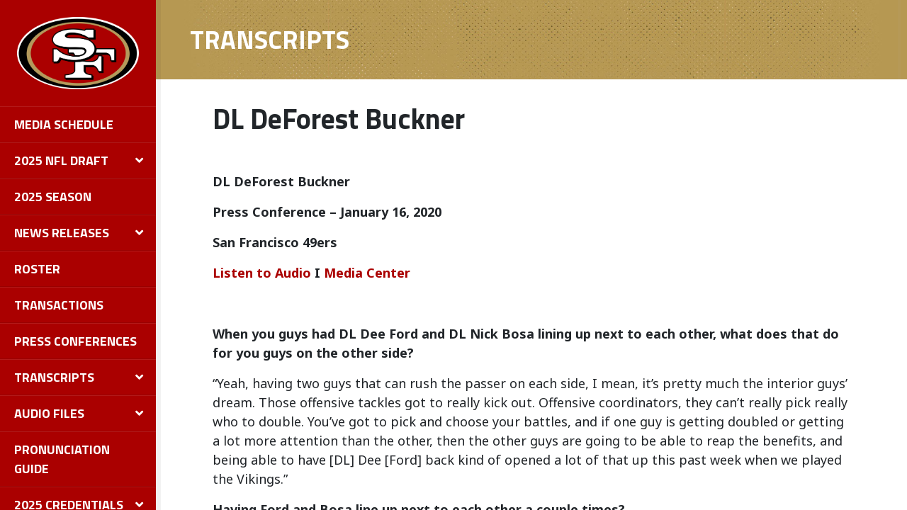

--- FILE ---
content_type: text/html; charset=UTF-8
request_url: https://49ers.1rmg.com/transcripts/dl-deforest-buckner-1-16-20/
body_size: 9595
content:
<!DOCTYPE html>
<html lang="en-US">
  <head>
    <meta charset="UTF-8" />
    <title>
                  
                  DL DeForest Buckner - 49ers
                  </title>
    <meta name="description" content="Media Archive Suite">
    <meta http-equiv="Content-Type" content="text/html; charset=UTF-8" />
    <meta http-equiv="X-UA-Compatible" content="IE=edge,chrome=1">
    <meta name="viewport" content="width=device-width, initial-scale=1.0, user-scalable=no">
    <link rel="pingback" href="https://49ers.1rmg.com/xmlrpc.php" />

    <link rel="apple-touch-icon" sizes="76x76" href="/apple-touch-icon.png">
<link rel="icon" type="image/png" sizes="32x32" href="/favicon-32x32.png">
<link rel="icon" type="image/png" sizes="16x16" href="/favicon-16x16.png">
<link rel="manifest" href="/manifest.json">
<link rel="mask-icon" href="/safari-pinned-tab.svg" color="#006fb3">
<meta name="theme-color" content="#ffffff">

    <meta name='robots' content='max-image-preview:large' />
<link rel='dns-prefetch' href='//cdnjs.cloudflare.com' />
<link rel='dns-prefetch' href='//maxcdn.bootstrapcdn.com' />
<link rel='dns-prefetch' href='//polyfill.io' />
<link rel='dns-prefetch' href='//cdn.jsdelivr.net' />
<link rel='dns-prefetch' href='//fonts.googleapis.com' />
<link rel='dns-prefetch' href='//use.fontawesome.com' />
<script type="text/javascript">
/* <![CDATA[ */
window._wpemojiSettings = {"baseUrl":"https:\/\/s.w.org\/images\/core\/emoji\/15.0.3\/72x72\/","ext":".png","svgUrl":"https:\/\/s.w.org\/images\/core\/emoji\/15.0.3\/svg\/","svgExt":".svg","source":{"concatemoji":"https:\/\/49ers.1rmg.com\/wp-includes\/js\/wp-emoji-release.min.js?ver=6.5.7"}};
/*! This file is auto-generated */
!function(i,n){var o,s,e;function c(e){try{var t={supportTests:e,timestamp:(new Date).valueOf()};sessionStorage.setItem(o,JSON.stringify(t))}catch(e){}}function p(e,t,n){e.clearRect(0,0,e.canvas.width,e.canvas.height),e.fillText(t,0,0);var t=new Uint32Array(e.getImageData(0,0,e.canvas.width,e.canvas.height).data),r=(e.clearRect(0,0,e.canvas.width,e.canvas.height),e.fillText(n,0,0),new Uint32Array(e.getImageData(0,0,e.canvas.width,e.canvas.height).data));return t.every(function(e,t){return e===r[t]})}function u(e,t,n){switch(t){case"flag":return n(e,"\ud83c\udff3\ufe0f\u200d\u26a7\ufe0f","\ud83c\udff3\ufe0f\u200b\u26a7\ufe0f")?!1:!n(e,"\ud83c\uddfa\ud83c\uddf3","\ud83c\uddfa\u200b\ud83c\uddf3")&&!n(e,"\ud83c\udff4\udb40\udc67\udb40\udc62\udb40\udc65\udb40\udc6e\udb40\udc67\udb40\udc7f","\ud83c\udff4\u200b\udb40\udc67\u200b\udb40\udc62\u200b\udb40\udc65\u200b\udb40\udc6e\u200b\udb40\udc67\u200b\udb40\udc7f");case"emoji":return!n(e,"\ud83d\udc26\u200d\u2b1b","\ud83d\udc26\u200b\u2b1b")}return!1}function f(e,t,n){var r="undefined"!=typeof WorkerGlobalScope&&self instanceof WorkerGlobalScope?new OffscreenCanvas(300,150):i.createElement("canvas"),a=r.getContext("2d",{willReadFrequently:!0}),o=(a.textBaseline="top",a.font="600 32px Arial",{});return e.forEach(function(e){o[e]=t(a,e,n)}),o}function t(e){var t=i.createElement("script");t.src=e,t.defer=!0,i.head.appendChild(t)}"undefined"!=typeof Promise&&(o="wpEmojiSettingsSupports",s=["flag","emoji"],n.supports={everything:!0,everythingExceptFlag:!0},e=new Promise(function(e){i.addEventListener("DOMContentLoaded",e,{once:!0})}),new Promise(function(t){var n=function(){try{var e=JSON.parse(sessionStorage.getItem(o));if("object"==typeof e&&"number"==typeof e.timestamp&&(new Date).valueOf()<e.timestamp+604800&&"object"==typeof e.supportTests)return e.supportTests}catch(e){}return null}();if(!n){if("undefined"!=typeof Worker&&"undefined"!=typeof OffscreenCanvas&&"undefined"!=typeof URL&&URL.createObjectURL&&"undefined"!=typeof Blob)try{var e="postMessage("+f.toString()+"("+[JSON.stringify(s),u.toString(),p.toString()].join(",")+"));",r=new Blob([e],{type:"text/javascript"}),a=new Worker(URL.createObjectURL(r),{name:"wpTestEmojiSupports"});return void(a.onmessage=function(e){c(n=e.data),a.terminate(),t(n)})}catch(e){}c(n=f(s,u,p))}t(n)}).then(function(e){for(var t in e)n.supports[t]=e[t],n.supports.everything=n.supports.everything&&n.supports[t],"flag"!==t&&(n.supports.everythingExceptFlag=n.supports.everythingExceptFlag&&n.supports[t]);n.supports.everythingExceptFlag=n.supports.everythingExceptFlag&&!n.supports.flag,n.DOMReady=!1,n.readyCallback=function(){n.DOMReady=!0}}).then(function(){return e}).then(function(){var e;n.supports.everything||(n.readyCallback(),(e=n.source||{}).concatemoji?t(e.concatemoji):e.wpemoji&&e.twemoji&&(t(e.twemoji),t(e.wpemoji)))}))}((window,document),window._wpemojiSettings);
/* ]]> */
</script>
<style id='wp-emoji-styles-inline-css' type='text/css'>

	img.wp-smiley, img.emoji {
		display: inline !important;
		border: none !important;
		box-shadow: none !important;
		height: 1em !important;
		width: 1em !important;
		margin: 0 0.07em !important;
		vertical-align: -0.1em !important;
		background: none !important;
		padding: 0 !important;
	}
</style>
<link rel='stylesheet' id='wp-block-library-css' href='https://49ers.1rmg.com/wp-includes/css/dist/block-library/style.min.css?ver=6.5.7' type='text/css' media='all' />
<style id='classic-theme-styles-inline-css' type='text/css'>
/*! This file is auto-generated */
.wp-block-button__link{color:#fff;background-color:#32373c;border-radius:9999px;box-shadow:none;text-decoration:none;padding:calc(.667em + 2px) calc(1.333em + 2px);font-size:1.125em}.wp-block-file__button{background:#32373c;color:#fff;text-decoration:none}
</style>
<style id='global-styles-inline-css' type='text/css'>
body{--wp--preset--color--black: #000000;--wp--preset--color--cyan-bluish-gray: #abb8c3;--wp--preset--color--white: #ffffff;--wp--preset--color--pale-pink: #f78da7;--wp--preset--color--vivid-red: #cf2e2e;--wp--preset--color--luminous-vivid-orange: #ff6900;--wp--preset--color--luminous-vivid-amber: #fcb900;--wp--preset--color--light-green-cyan: #7bdcb5;--wp--preset--color--vivid-green-cyan: #00d084;--wp--preset--color--pale-cyan-blue: #8ed1fc;--wp--preset--color--vivid-cyan-blue: #0693e3;--wp--preset--color--vivid-purple: #9b51e0;--wp--preset--gradient--vivid-cyan-blue-to-vivid-purple: linear-gradient(135deg,rgba(6,147,227,1) 0%,rgb(155,81,224) 100%);--wp--preset--gradient--light-green-cyan-to-vivid-green-cyan: linear-gradient(135deg,rgb(122,220,180) 0%,rgb(0,208,130) 100%);--wp--preset--gradient--luminous-vivid-amber-to-luminous-vivid-orange: linear-gradient(135deg,rgba(252,185,0,1) 0%,rgba(255,105,0,1) 100%);--wp--preset--gradient--luminous-vivid-orange-to-vivid-red: linear-gradient(135deg,rgba(255,105,0,1) 0%,rgb(207,46,46) 100%);--wp--preset--gradient--very-light-gray-to-cyan-bluish-gray: linear-gradient(135deg,rgb(238,238,238) 0%,rgb(169,184,195) 100%);--wp--preset--gradient--cool-to-warm-spectrum: linear-gradient(135deg,rgb(74,234,220) 0%,rgb(151,120,209) 20%,rgb(207,42,186) 40%,rgb(238,44,130) 60%,rgb(251,105,98) 80%,rgb(254,248,76) 100%);--wp--preset--gradient--blush-light-purple: linear-gradient(135deg,rgb(255,206,236) 0%,rgb(152,150,240) 100%);--wp--preset--gradient--blush-bordeaux: linear-gradient(135deg,rgb(254,205,165) 0%,rgb(254,45,45) 50%,rgb(107,0,62) 100%);--wp--preset--gradient--luminous-dusk: linear-gradient(135deg,rgb(255,203,112) 0%,rgb(199,81,192) 50%,rgb(65,88,208) 100%);--wp--preset--gradient--pale-ocean: linear-gradient(135deg,rgb(255,245,203) 0%,rgb(182,227,212) 50%,rgb(51,167,181) 100%);--wp--preset--gradient--electric-grass: linear-gradient(135deg,rgb(202,248,128) 0%,rgb(113,206,126) 100%);--wp--preset--gradient--midnight: linear-gradient(135deg,rgb(2,3,129) 0%,rgb(40,116,252) 100%);--wp--preset--font-size--small: 13px;--wp--preset--font-size--medium: 20px;--wp--preset--font-size--large: 36px;--wp--preset--font-size--x-large: 42px;--wp--preset--spacing--20: 0.44rem;--wp--preset--spacing--30: 0.67rem;--wp--preset--spacing--40: 1rem;--wp--preset--spacing--50: 1.5rem;--wp--preset--spacing--60: 2.25rem;--wp--preset--spacing--70: 3.38rem;--wp--preset--spacing--80: 5.06rem;--wp--preset--shadow--natural: 6px 6px 9px rgba(0, 0, 0, 0.2);--wp--preset--shadow--deep: 12px 12px 50px rgba(0, 0, 0, 0.4);--wp--preset--shadow--sharp: 6px 6px 0px rgba(0, 0, 0, 0.2);--wp--preset--shadow--outlined: 6px 6px 0px -3px rgba(255, 255, 255, 1), 6px 6px rgba(0, 0, 0, 1);--wp--preset--shadow--crisp: 6px 6px 0px rgba(0, 0, 0, 1);}:where(.is-layout-flex){gap: 0.5em;}:where(.is-layout-grid){gap: 0.5em;}body .is-layout-flex{display: flex;}body .is-layout-flex{flex-wrap: wrap;align-items: center;}body .is-layout-flex > *{margin: 0;}body .is-layout-grid{display: grid;}body .is-layout-grid > *{margin: 0;}:where(.wp-block-columns.is-layout-flex){gap: 2em;}:where(.wp-block-columns.is-layout-grid){gap: 2em;}:where(.wp-block-post-template.is-layout-flex){gap: 1.25em;}:where(.wp-block-post-template.is-layout-grid){gap: 1.25em;}.has-black-color{color: var(--wp--preset--color--black) !important;}.has-cyan-bluish-gray-color{color: var(--wp--preset--color--cyan-bluish-gray) !important;}.has-white-color{color: var(--wp--preset--color--white) !important;}.has-pale-pink-color{color: var(--wp--preset--color--pale-pink) !important;}.has-vivid-red-color{color: var(--wp--preset--color--vivid-red) !important;}.has-luminous-vivid-orange-color{color: var(--wp--preset--color--luminous-vivid-orange) !important;}.has-luminous-vivid-amber-color{color: var(--wp--preset--color--luminous-vivid-amber) !important;}.has-light-green-cyan-color{color: var(--wp--preset--color--light-green-cyan) !important;}.has-vivid-green-cyan-color{color: var(--wp--preset--color--vivid-green-cyan) !important;}.has-pale-cyan-blue-color{color: var(--wp--preset--color--pale-cyan-blue) !important;}.has-vivid-cyan-blue-color{color: var(--wp--preset--color--vivid-cyan-blue) !important;}.has-vivid-purple-color{color: var(--wp--preset--color--vivid-purple) !important;}.has-black-background-color{background-color: var(--wp--preset--color--black) !important;}.has-cyan-bluish-gray-background-color{background-color: var(--wp--preset--color--cyan-bluish-gray) !important;}.has-white-background-color{background-color: var(--wp--preset--color--white) !important;}.has-pale-pink-background-color{background-color: var(--wp--preset--color--pale-pink) !important;}.has-vivid-red-background-color{background-color: var(--wp--preset--color--vivid-red) !important;}.has-luminous-vivid-orange-background-color{background-color: var(--wp--preset--color--luminous-vivid-orange) !important;}.has-luminous-vivid-amber-background-color{background-color: var(--wp--preset--color--luminous-vivid-amber) !important;}.has-light-green-cyan-background-color{background-color: var(--wp--preset--color--light-green-cyan) !important;}.has-vivid-green-cyan-background-color{background-color: var(--wp--preset--color--vivid-green-cyan) !important;}.has-pale-cyan-blue-background-color{background-color: var(--wp--preset--color--pale-cyan-blue) !important;}.has-vivid-cyan-blue-background-color{background-color: var(--wp--preset--color--vivid-cyan-blue) !important;}.has-vivid-purple-background-color{background-color: var(--wp--preset--color--vivid-purple) !important;}.has-black-border-color{border-color: var(--wp--preset--color--black) !important;}.has-cyan-bluish-gray-border-color{border-color: var(--wp--preset--color--cyan-bluish-gray) !important;}.has-white-border-color{border-color: var(--wp--preset--color--white) !important;}.has-pale-pink-border-color{border-color: var(--wp--preset--color--pale-pink) !important;}.has-vivid-red-border-color{border-color: var(--wp--preset--color--vivid-red) !important;}.has-luminous-vivid-orange-border-color{border-color: var(--wp--preset--color--luminous-vivid-orange) !important;}.has-luminous-vivid-amber-border-color{border-color: var(--wp--preset--color--luminous-vivid-amber) !important;}.has-light-green-cyan-border-color{border-color: var(--wp--preset--color--light-green-cyan) !important;}.has-vivid-green-cyan-border-color{border-color: var(--wp--preset--color--vivid-green-cyan) !important;}.has-pale-cyan-blue-border-color{border-color: var(--wp--preset--color--pale-cyan-blue) !important;}.has-vivid-cyan-blue-border-color{border-color: var(--wp--preset--color--vivid-cyan-blue) !important;}.has-vivid-purple-border-color{border-color: var(--wp--preset--color--vivid-purple) !important;}.has-vivid-cyan-blue-to-vivid-purple-gradient-background{background: var(--wp--preset--gradient--vivid-cyan-blue-to-vivid-purple) !important;}.has-light-green-cyan-to-vivid-green-cyan-gradient-background{background: var(--wp--preset--gradient--light-green-cyan-to-vivid-green-cyan) !important;}.has-luminous-vivid-amber-to-luminous-vivid-orange-gradient-background{background: var(--wp--preset--gradient--luminous-vivid-amber-to-luminous-vivid-orange) !important;}.has-luminous-vivid-orange-to-vivid-red-gradient-background{background: var(--wp--preset--gradient--luminous-vivid-orange-to-vivid-red) !important;}.has-very-light-gray-to-cyan-bluish-gray-gradient-background{background: var(--wp--preset--gradient--very-light-gray-to-cyan-bluish-gray) !important;}.has-cool-to-warm-spectrum-gradient-background{background: var(--wp--preset--gradient--cool-to-warm-spectrum) !important;}.has-blush-light-purple-gradient-background{background: var(--wp--preset--gradient--blush-light-purple) !important;}.has-blush-bordeaux-gradient-background{background: var(--wp--preset--gradient--blush-bordeaux) !important;}.has-luminous-dusk-gradient-background{background: var(--wp--preset--gradient--luminous-dusk) !important;}.has-pale-ocean-gradient-background{background: var(--wp--preset--gradient--pale-ocean) !important;}.has-electric-grass-gradient-background{background: var(--wp--preset--gradient--electric-grass) !important;}.has-midnight-gradient-background{background: var(--wp--preset--gradient--midnight) !important;}.has-small-font-size{font-size: var(--wp--preset--font-size--small) !important;}.has-medium-font-size{font-size: var(--wp--preset--font-size--medium) !important;}.has-large-font-size{font-size: var(--wp--preset--font-size--large) !important;}.has-x-large-font-size{font-size: var(--wp--preset--font-size--x-large) !important;}
.wp-block-navigation a:where(:not(.wp-element-button)){color: inherit;}
:where(.wp-block-post-template.is-layout-flex){gap: 1.25em;}:where(.wp-block-post-template.is-layout-grid){gap: 1.25em;}
:where(.wp-block-columns.is-layout-flex){gap: 2em;}:where(.wp-block-columns.is-layout-grid){gap: 2em;}
.wp-block-pullquote{font-size: 1.5em;line-height: 1.6;}
</style>
<link rel='stylesheet' id='contact-form-7-css' href='https://49ers.1rmg.com/wp-content/plugins/contact-form-7/includes/css/styles.css?ver=5.9.6' type='text/css' media='all' />
<link rel='stylesheet' id='googlefonts-css' href='https://fonts.googleapis.com/css?family=Noto+Sans%3A400%2C700%7CTitillium+Web%3A400%2C700&#038;ver=6.5.7' type='text/css' media='all' />
<link rel='stylesheet' id='dflip-css' href='https://49ers.1rmg.com/wp-content/themes/1rmg/assets/vendor/dflip/css/dflip.css?ver=6.5.7' type='text/css' media='all' />
<link rel='stylesheet' id='themify-css' href='https://49ers.1rmg.com/wp-content/themes/1rmg/assets/vendor/dflip/css/themify-icons.css?ver=6.5.7' type='text/css' media='all' />
<link rel='stylesheet' id='bootstrap-datepicker-css' href='https://cdnjs.cloudflare.com/ajax/libs/bootstrap-datepicker/1.6.4/css/bootstrap-datepicker.standalone.min.css?ver=6.5.7' type='text/css' media='all' />
<link rel='stylesheet' id='bootstrap-vue-css' href='https://cdn.jsdelivr.net/npm/bootstrap-vue@2.0.0-rc.27/dist/bootstrap-vue.min.css?ver=6.5.7' type='text/css' media='all' />
<link rel='stylesheet' id='styles-css' href='https://49ers.1rmg.com/wp-content/themes/1rmg/style.css?ver=3.1.2' type='text/css' media='screen' />
<style id='styles-inline-css' type='text/css'>
.site-header{background-color:#aa0000;}
.site-nav{background-color:#aa0000;}
.audio-player-thumbnail-wrapper{background-color:#aa0000;}
.mobile-menu-container{background-color:#aa0000;}
.site-nav-menu a{color:#ffffff;}
.site-nav-menu > .current-menu-item > a{border-right-color:#b3995d;}
.site-nav-menu > .current-menu-ancestor > a{border-right-color:#b3995d;}
.site-nav-menu .child-menu > .current-menu-item  > a{color:#b3995d;}
.mobile-menu .current-menu-item > a{color:#b3995d;}
.site-nav a.frmg-link.frmg-link, .mobile-menu-container a.frmg-link.frmg-link{color:#ffffff;}
.site-nav a.frmg-link.frmg-link:hover, .mobile-menu-container a.frmg-link.frmg-link:hover{color:#ffffff;}
.site-nav a.frmg-link.frmg-link:visited, .mobile-menu-container a.frmg-link.frmg-link:visited{color:#ffffff;}
.page-header{background-image:url("https://s3.amazonaws.com/1rmg-49ers/wp-content/uploads/2018/04/07034459/header-bg.jpg");background-color:#b3995d;}
.page-header h1{color:#ffffff;}
a{color:#aa0000;}
.btn-primary{background-color:#aa0000;border-color:#aa0000;}
.form-control:focus{border-color:#aa0000;}
.datepicker table tr td.active.active,
    .datepicker table tr td.active.disabled,
    .datepicker table tr td.active.disabled.active,
    .datepicker table tr td.active.disabled.disabled,
    .datepicker table tr td.active.disabled:active,
    .datepicker table tr td.active.disabled:hover,
    .datepicker table tr td.active.disabled:hover.active,
    .datepicker table tr td.active.disabled:hover.disabled,
    .datepicker table tr td.active.disabled:hover:active,
    .datepicker table tr td.active.disabled:hover:hover,
    .datepicker table tr td.active.disabled:hover[disabled],
    .datepicker table tr td.active.disabled[disabled],
    .datepicker table tr td.active:active,
    .datepicker table tr td.active:hover,
    .datepicker table tr td.active:hover.active,
    .datepicker table tr td.active:hover.disabled,
    .datepicker table tr td.active:hover:active,
    .datepicker table tr td.active:hover:hover,
    .datepicker table tr td.active:hover[disabled],
    .datepicker table tr td.active[disabled]{background-color:#aa0000;}
.dropdown-item.active,
    .dropdown-item:active{background-color:#aa0000;}
.season-archive-link{color:#aa0000;}
a:not(.btn):not(.menu-link):hover,
    a:not(.btn):not(.menu-link):active,
    a:not(.btn):not(.menu-link):focus{color:#aa0000;}
.season-archive-link:hover{color:#aa0000;}
.btn-primary:hover{color:#fff;border-color:#aa0000;background-color:#aa0000;}
.btn-primary:focus, .btn-primary.focus{box-shadow:0 0 2px rgba(170, 0, 0, 0.3);}
.btn-primary:not(:disabled):not(.disabled):active:focus,
    .btn-primary:not(:disabled):not(.disabled).active:focus,
    .show>.btn-primary.dropdown-toggle:focus{color:#fff;background-color:#aa0000;box-shadow:0 0 2px rgba(170, 0, 0, 0.3);}
.btn-primary:not(:disabled):not(.disabled):active,
    .btn-primary:not(:disabled):not(.disabled).active,
    .show>.btn-primary.dropdown-toggle{background-color:#aa0000;border-color:#aa0000;}
#viewer{background-image:url("https://s3.amazonaws.com/1rmg-49ers/wp-content/uploads/2018/04/07034459/49ers_bg16.jpg") !important;background-color:#b3995d") !important;}

</style>
<link rel='stylesheet' id='print-css' href='https://49ers.1rmg.com/wp-content/themes/1rmg/assets/css/print.css?ver=3.1.2' type='text/css' media='print' />
<link rel='stylesheet' id='fontawesome-css' href='https://use.fontawesome.com/releases/v5.0.9/css/all.css?ver=6.5.7' type='text/css' media='all' />
<script type="text/javascript" src="https://49ers.1rmg.com/wp-includes/js/jquery/jquery.min.js?ver=3.7.1" id="jquery-core-js"></script>
<script type="text/javascript" src="https://49ers.1rmg.com/wp-includes/js/jquery/jquery-migrate.min.js?ver=3.4.1" id="jquery-migrate-js"></script>
<script type="text/javascript" src="//cdnjs.cloudflare.com/polyfill/v3/polyfill.min.js?features=es2015%2CMutationObserver&amp;ver=6.5.7" id="mutation-observer-polyfill-js"></script>
<script type="text/javascript" src="https://cdn.jsdelivr.net/npm/vue@2.6.10/dist/vue.min.js?ver=1" id="vue-js"></script>
<script type="text/javascript" src="https://cdn.jsdelivr.net/npm/vuejs-datepicker@1.6.2/dist/vuejs-datepicker.min.js?ver=1" id="vue-datepicker-js"></script>
<script type="text/javascript" src="https://cdn.jsdelivr.net/npm/bootstrap-vue@2.0.0-rc.27/dist/bootstrap-vue.min.js?ver=1" id="bootstrap-vue-js"></script>
<link rel="https://api.w.org/" href="https://49ers.1rmg.com/wp-json/" /><link rel="EditURI" type="application/rsd+xml" title="RSD" href="https://49ers.1rmg.com/xmlrpc.php?rsd" />
<link rel="canonical" href="https://49ers.1rmg.com/transcripts/dl-deforest-buckner-1-16-20/" />
<link rel='shortlink' href='https://49ers.1rmg.com/?p=1165' />
<link rel="alternate" type="application/json+oembed" href="https://49ers.1rmg.com/wp-json/oembed/1.0/embed?url=https%3A%2F%2F49ers.1rmg.com%2Ftranscripts%2Fdl-deforest-buckner-1-16-20%2F" />
<link rel="alternate" type="text/xml+oembed" href="https://49ers.1rmg.com/wp-json/oembed/1.0/embed?url=https%3A%2F%2F49ers.1rmg.com%2Ftranscripts%2Fdl-deforest-buckner-1-16-20%2F&#038;format=xml" />

		<!-- GA Google Analytics @ https://m0n.co/ga -->
		<script async src="https://www.googletagmanager.com/gtag/js?id=G-ZCWQHLGHBK"></script>
		<script>
			window.dataLayer = window.dataLayer || [];
			function gtag(){dataLayer.push(arguments);}
			gtag('js', new Date());
			gtag('config', 'G-ZCWQHLGHBK');
		</script>

	<link rel="icon" href="https://media.49ers.1rmg.com/wp-content/uploads/2019/01/20192209/cropped-favicon-32x32.png" sizes="32x32" />
<link rel="icon" href="https://media.49ers.1rmg.com/wp-content/uploads/2019/01/20192209/cropped-favicon-192x192.png" sizes="192x192" />
<link rel="apple-touch-icon" href="https://media.49ers.1rmg.com/wp-content/uploads/2019/01/20192209/cropped-favicon-180x180.png" />
<meta name="msapplication-TileImage" content="https://media.49ers.1rmg.com/wp-content/uploads/2019/01/20192209/cropped-favicon-270x270.png" />


          </head>
  <body class=" transcript-template-default single single-transcript postid-1165 nfl ">

    
      <div id="app" class="site d-lg-flex">
        
          <nav class="site-nav">
      <figure class="site-nav-logo d-flex justify-content-center">
      <a href="https://49ers.1rmg.com" class="d-flex align-items-center">
        <img class="img-fluid" src="https://s3.amazonaws.com/1rmg-49ers/wp-content/uploads/2018/04/07034500/logo.png">
      </a>
    </figure>
    <ul class="menu site-nav-menu ">
      <li class="menu-item child-menu-item  menu-item menu-item-type-post_type menu-item-object-page menu-item-926 ">
      <a class="menu-link" href="https://49ers.1rmg.com/media-schedule/" >Media Schedule</a>
          </li>
      <li class="menu-item child-menu-item  menu-item menu-item-type-post_type menu-item-object-page menu-item-12698 menu-item-has-children ">
      <a class="menu-link" href="https://49ers.1rmg.com/2025-nfl-draft/" >2025 NFL Draft</a>
      <ul class="child-menu">
        <li class="menu-item child-menu-item  menu-item menu-item-type-post_type menu-item-object-page menu-item-12703">
        <a class="menu-link child-menu-link" href="https://49ers.1rmg.com/2025-nfl-draft/" >2025 NFL Draft</a>
            </li>
        <li class="menu-item child-menu-item  menu-item menu-item-type-post_type menu-item-object-page menu-item-12699">
        <a class="menu-link child-menu-link" href="https://49ers.1rmg.com/2025-draft-packet/" >2025 Draft Packet</a>
            </li>
        <li class="menu-item child-menu-item  menu-item menu-item-type-post_type menu-item-object-page menu-item-12700">
        <a class="menu-link child-menu-link" href="https://49ers.1rmg.com/2025-draft-pick-summary/" >2025 Draft Pick Summary</a>
            </li>
        <li class="menu-item child-menu-item  menu-item menu-item-type-post_type menu-item-object-page menu-item-12701">
        <a class="menu-link child-menu-link" href="https://49ers.1rmg.com/2025-draft-pick-bios/" >2025 Draft Pick Bios</a>
            </li>
        <li class="menu-item child-menu-item  menu-item menu-item-type-post_type menu-item-object-page menu-item-12702">
        <a class="menu-link child-menu-link" href="https://49ers.1rmg.com/2025-draft-transcripts/" >2025 Draft Transcripts</a>
            </li>
    </ul>
    </li>
      <li class="menu-item child-menu-item  menu-item menu-item-type-post_type menu-item-object-season menu-item-12836 ">
      <a class="menu-link" href="https://49ers.1rmg.com/season/2025/" >2025 Season</a>
          </li>
      <li class="menu-item child-menu-item  menu-item menu-item-type-post_type menu-item-object-page menu-item-904 menu-item-has-children ">
      <a class="menu-link" href="https://49ers.1rmg.com/news-releases/" >News Releases</a>
      <ul class="child-menu">
        <li class="menu-item child-menu-item  menu-item menu-item-type-custom menu-item-object-custom menu-item-905">
        <a class="menu-link child-menu-link" href="/news-releases" >All News Releases</a>
            </li>
        <li class="menu-item child-menu-item  menu-item menu-item-type-custom menu-item-object-custom menu-item-906">
        <a class="menu-link child-menu-link" href="/news-releases/?news_release_type=10" >Football News</a>
            </li>
        <li class="menu-item child-menu-item  menu-item menu-item-type-custom menu-item-object-custom menu-item-907">
        <a class="menu-link child-menu-link" href="/news-releases/?news_release_type=12" >Community Impact News</a>
            </li>
        <li class="menu-item child-menu-item  menu-item menu-item-type-custom menu-item-object-custom menu-item-908">
        <a class="menu-link child-menu-link" href="/news-releases/?news_release_type=13" >Business News</a>
            </li>
        <li class="menu-item child-menu-item  menu-item menu-item-type-custom menu-item-object-custom menu-item-909">
        <a class="menu-link child-menu-link" href="/news-releases/?news_release_type=14" >Levi's Stadium News</a>
            </li>
    </ul>
    </li>
      <li class="menu-item child-menu-item  menu-item menu-item-type-post_type menu-item-object-page menu-item-910 ">
      <a class="menu-link" href="https://49ers.1rmg.com/roster/" >Roster</a>
          </li>
      <li class="menu-item child-menu-item  menu-item menu-item-type-post_type menu-item-object-page menu-item-959 ">
      <a class="menu-link" href="https://49ers.1rmg.com/transactions/" >Transactions</a>
          </li>
      <li class="menu-item child-menu-item  menu-item menu-item-type-post_type menu-item-object-page menu-item-1461 ">
      <a class="menu-link" href="https://49ers.1rmg.com/press-conferences/" >Press Conferences</a>
          </li>
      <li class="menu-item child-menu-item  menu-item menu-item-type-post_type menu-item-object-page menu-item-913 menu-item-has-children ">
      <a class="menu-link" href="https://49ers.1rmg.com/transcripts/" >Transcripts</a>
      <ul class="child-menu">
        <li class="menu-item child-menu-item  menu-item menu-item-type-custom menu-item-object-custom menu-item-914">
        <a class="menu-link child-menu-link" href="/transcripts" >All Transcripts</a>
            </li>
        <li class="menu-item child-menu-item  menu-item menu-item-type-custom menu-item-object-custom menu-item-915">
        <a class="menu-link child-menu-link" href="/transcripts/?transcript_type=9" >General Manager John Lynch</a>
            </li>
        <li class="menu-item child-menu-item  menu-item menu-item-type-custom menu-item-object-custom menu-item-916">
        <a class="menu-link child-menu-link" href="/transcripts/?transcript_type=3" >Head Coach Kyle Shanahan</a>
            </li>
        <li class="menu-item child-menu-item  menu-item menu-item-type-custom menu-item-object-custom menu-item-917">
        <a class="menu-link child-menu-link" href="/transcripts/?transcript_type=19" >Coordinators</a>
            </li>
        <li class="menu-item child-menu-item  menu-item menu-item-type-custom menu-item-object-custom menu-item-918">
        <a class="menu-link child-menu-link" href="/transcripts/?transcript_type=7" >Players</a>
            </li>
    </ul>
    </li>
      <li class="menu-item child-menu-item  menu-item menu-item-type-post_type menu-item-object-page menu-item-919 menu-item-has-children ">
      <a class="menu-link" href="https://49ers.1rmg.com/audio-files/" >Audio Files</a>
      <ul class="child-menu">
        <li class="menu-item child-menu-item  menu-item menu-item-type-custom menu-item-object-custom menu-item-921">
        <a class="menu-link child-menu-link" href="/audio-files/" >All Audio Files</a>
            </li>
        <li class="menu-item child-menu-item  menu-item menu-item-type-custom menu-item-object-custom menu-item-920">
        <a class="menu-link child-menu-link" href="/audio-files/?audio_file_type=25" >General Manager John Lynch</a>
            </li>
        <li class="menu-item child-menu-item  menu-item menu-item-type-custom menu-item-object-custom menu-item-922">
        <a class="menu-link child-menu-link" href="/audio-files/?audio_file_type=24" >Head Coach Kyle Shanahan</a>
            </li>
        <li class="menu-item child-menu-item  menu-item menu-item-type-custom menu-item-object-custom menu-item-923">
        <a class="menu-link child-menu-link" href="/audio-files/?audio_file_type=23" >Coordinators</a>
            </li>
        <li class="menu-item child-menu-item  menu-item menu-item-type-custom menu-item-object-custom menu-item-924">
        <a class="menu-link child-menu-link" href="/audio-files/?audio_file_type=22" >Players</a>
            </li>
        <li class="menu-item child-menu-item  menu-item menu-item-type-custom menu-item-object-custom menu-item-925">
        <a class="menu-link child-menu-link" href="/audio-files/?audio_file_type=21" >Opponent Conference Calls</a>
            </li>
    </ul>
    </li>
      <li class="menu-item child-menu-item  menu-item menu-item-type-post_type menu-item-object-page menu-item-4348 ">
      <a class="menu-link" href="https://49ers.1rmg.com/pronunciation-guide/" >Pronunciation Guide</a>
          </li>
      <li class="menu-item child-menu-item  menu-item menu-item-type-custom menu-item-object-custom menu-item-935 menu-item-has-children ">
      <a class="menu-link" href="#" >2025 Credentials</a>
      <ul class="child-menu">
        <li class="menu-item child-menu-item  menu-item menu-item-type-post_type menu-item-object-page menu-item-11499">
        <a class="menu-link child-menu-link" href="https://49ers.1rmg.com/media-credentials-information/" >Media Credentials Information</a>
            </li>
        <li class="menu-item child-menu-item  menu-item menu-item-type-custom menu-item-object-custom menu-item-11741">
        <a class="menu-link child-menu-link" href="https://49ers.formstack.com/forms/san_francisco_49ers_media_credential_application_2025" target="_blank">2025 Single-Game Credentials</a>
            </li>
    </ul>
    </li>
      <li class="menu-item child-menu-item  menu-item menu-item-type-post_type menu-item-object-page menu-item-927 ">
      <a class="menu-link" href="https://49ers.1rmg.com/seasons/" >Season Archive</a>
          </li>
      <li class="menu-item child-menu-item  menu-item menu-item-type-custom menu-item-object-custom menu-item-4016 menu-item-has-children ">
      <a class="menu-link" href="#" >Draft Archive</a>
      <ul class="child-menu">
        <li class="menu-item child-menu-item  menu-item menu-item-type-post_type menu-item-object-page menu-item-11346">
        <a class="menu-link child-menu-link" href="https://49ers.1rmg.com/2024-nfl-draft/" >2024 NFL Draft</a>
            </li>
        <li class="menu-item child-menu-item  menu-item menu-item-type-post_type menu-item-object-page menu-item-9631">
        <a class="menu-link child-menu-link" href="https://49ers.1rmg.com/2023-nfl-draft/" >2023 NFL Draft</a>
            </li>
        <li class="menu-item child-menu-item  menu-item menu-item-type-post_type menu-item-object-page menu-item-7142">
        <a class="menu-link child-menu-link" href="https://49ers.1rmg.com/2022-nfl-draft/" >2022 NFL Draft</a>
            </li>
        <li class="menu-item child-menu-item  menu-item menu-item-type-post_type menu-item-object-page menu-item-4740">
        <a class="menu-link child-menu-link" href="https://49ers.1rmg.com/2021-nfl-draft/" >2021 NFL Draft</a>
            </li>
        <li class="menu-item child-menu-item  menu-item menu-item-type-post_type menu-item-object-page menu-item-4022">
        <a class="menu-link child-menu-link" href="https://49ers.1rmg.com/2020-nfl-draft/" >2020 NFL Draft</a>
            </li>
    </ul>
    </li>
      <li class="menu-item child-menu-item  menu-item menu-item-type-custom menu-item-object-custom menu-item-9917 ">
      <a class="menu-link" href="https://49ers.1rmg.com/season/2025/levis-stadium-guide/" >Levi's® Stadium Guide</a>
          </li>
      <li class="menu-item child-menu-item  menu-item menu-item-type-post_type menu-item-object-page menu-item-46 menu-item-has-children ">
      <a class="menu-link" href="https://49ers.1rmg.com/alumni-magazine/" >Alumni Magazine</a>
      <ul class="child-menu">
        <li class="menu-item child-menu-item  menu-item menu-item-type-custom menu-item-object-custom menu-item-512">
        <a class="menu-link child-menu-link" href="https://49ers.1rmg.com/alumni-magazine" >View All</a>
            </li>
        <li class="menu-item child-menu-item  menu-item menu-item-type-post_type menu-item-object-alumni_magazine menu-item-1891">
        <a class="menu-link child-menu-link" href="https://49ers.1rmg.com/alumni-magazine/2020/" >2020</a>
            </li>
        <li class="menu-item child-menu-item  menu-item menu-item-type-post_type menu-item-object-alumni_magazine menu-item-562">
        <a class="menu-link child-menu-link" href="https://49ers.1rmg.com/alumni-magazine/2019/" >2019</a>
            </li>
        <li class="menu-item child-menu-item  menu-item menu-item-type-post_type menu-item-object-alumni_magazine menu-item-513">
        <a class="menu-link child-menu-link" href="https://49ers.1rmg.com/alumni-magazine/2018/" >2018</a>
            </li>
        <li class="menu-item child-menu-item  menu-item menu-item-type-post_type menu-item-object-alumni_magazine menu-item-514">
        <a class="menu-link child-menu-link" href="https://49ers.1rmg.com/alumni-magazine/2017/" >2017</a>
            </li>
        <li class="menu-item child-menu-item  menu-item menu-item-type-post_type menu-item-object-alumni_magazine menu-item-515">
        <a class="menu-link child-menu-link" href="https://49ers.1rmg.com/alumni-magazine/2016/" >2016</a>
            </li>
        <li class="menu-item child-menu-item  menu-item menu-item-type-post_type menu-item-object-alumni_magazine menu-item-516">
        <a class="menu-link child-menu-link" href="https://49ers.1rmg.com/alumni-magazine/2015/" >2015</a>
            </li>
        <li class="menu-item child-menu-item  menu-item menu-item-type-post_type menu-item-object-alumni_magazine menu-item-517">
        <a class="menu-link child-menu-link" href="https://49ers.1rmg.com/alumni-magazine/2014/" >2014</a>
            </li>
    </ul>
    </li>
      <li class="menu-item child-menu-item  menu-item menu-item-type-custom menu-item-object-custom menu-item-518 ">
      <a class="menu-link" href="https://www.49ers.com/" target="_blank">49ers.com</a>
          </li>
      <li class="menu-item child-menu-item  menu-item menu-item-type-custom menu-item-object-custom menu-item-519 ">
      <a class="menu-link" href="http://www.levisstadium.com/" target="_blank">Levi's® Stadium.com</a>
          </li>
  </ul>
  <button class="menu-toggle">
    <i class="fas fa-bars"></i>
  </button>

  <a class="frmg-link d-none d-xl-block mt-auto" href="https://1stroundmediagroup.com" target="_blank">POWERED BY 1RMG</a>
</nav>

          <main class="page-frame">
            
      <header class="page-header">
      
        <h1 class="mb-0">Transcripts</h1>

          </header>
  
      <div class="page-content-wrapper d-lg-flex">
      
                  <div class="page-content">
              <div class="container">
    <h1>DL DeForest Buckner</h1>
          <p>&nbsp;</p>
<p><strong>DL DeForest Buckner</strong></p>
<p><strong>Press Conference – January 16, 2020</strong></p>
<p><strong>San Francisco 49ers</strong></p>
<p><a href="https://www.49ers.com/audio/1-16-20-deforest-buckner-press-conference" target="_blank" rel="noopener"><strong>Listen to Audio</strong></a><strong> I </strong><a href="https://www.49ers.1rmg.com"><strong>Media Center</strong></a></p>
<p><strong> </strong></p>
<p><strong>When you guys had DL Dee Ford and DL Nick Bosa lining up next to each other, what does that do for you guys on the other side?</strong></p>
<p>“Yeah, having two guys that can rush the passer on each side, I mean, it&#8217;s pretty much the interior guys&#8217; dream. Those offensive tackles got to really kick out. Offensive coordinators, they can&#8217;t really pick really who to double. You&#8217;ve got to pick and choose your battles, and if one guy is getting doubled or getting a lot more attention than the other, then the other guys are going to be able to reap the benefits, and being able to have [DL] Dee [Ford] back kind of opened a lot of that up this past week when we played the Vikings.”</p>
<p><strong>Having Ford and Bosa line up next to each other a couple times?</strong></p>
<p>“Yeah, like the change-up and everything with having them on one side of the line, just to mess around with offensive linemen. I like to think offensive linemen, they&#8217;re creatures of habit, so when they see the same guy over and over and over again, they can really get comfortable in knowing how to set against a certain person. But when you change it up and you put somebody different standing up, somebody like Dee, over a guard, they kind of freeze up, and they&#8217;re like, ‘Oh, I haven&#8217;t seen this guy all day.’ Dee is so fast that he can get on the edge real quick in that tiny space. Just being able to change it up, change up the looks against all the offensive linemen, being able to move guys around is really effective.”</p>
<p>&nbsp;</p>
<p><strong>Who&#8217;s the next fastest guy off the ball outside of Ford?</strong></p>
<p>“The next fastest guy off the ball? Honestly I would like to say [DL] Solomon [Thomas]. Yeah, you see clips, we always watch it throughout practice and everything, and he&#8217;s almost the No. 1 guy off the ball almost every time, know what I mean, just getting off the rock. I&#8217;d say second to Dee would be Solly.”</p>
<p>&nbsp;</p>
<p><strong>On a play last game where Solomon Thomas got in there quick?</strong></p>
<p>“Yeah, I mean, Solomon is a very explosive player. 3rd down, he can rush the passer, and also in the run game, especially going against guards, getting on them quick, and he&#8217;s a strong dude. So, when he has leverage, he&#8217;s scary to see inside.”</p>
<p>&nbsp;</p>
<p><strong>Was there a particular moment with regard to Nick Bosa early on that you realized how special he&#8217;s going to be?</strong></p>
<p>“Yeah, I mean, him coming out, I kind of watched some of his film, and also really throughout training camp, seeing him just get better each and every day, obviously he was a little rusty when he first came in, OTAs and everything because he didn&#8217;t play in, what, about a year and a half maybe. Seeing him progress throughout training camp and then coming out, starting off the season hot, he&#8217;s just been a special player to watch.”</p>
<p><strong><br />
In this division, in the NFC West, you&#8217;ve faced some mobile quarterbacks. In what ways is Green Bay Packers QB Aaron Rodgers different?</strong></p>
<p>“Yeah, he still can extend plays. Obviously getting outside the pocket. He&#8217;s really good in the pocket with knowing where the rush is at, and trying to &#8212; getting out of the way and everything. So, he can make guys miss and also get outside the pocket and make you pay, kind of like [Seattle Seahawks QB] Russell Wilson does. We just need to kind of really go- really take it one play at a time and go with the same mindset we had the last time we played them and also last week. I felt like the guys took it personal, telling themselves that they weren&#8217;t going to be blocked. We have to have that same mindset going into this game.”</p>
<p>&nbsp;</p>
<p><strong>Do you have any particular memories of watching Rodgers play?</strong></p>
<p>“No, I mean, really just a couple years ago, I think when they were playing- it might have been Detroit or someone, when he threw that Hail Mary for a touchdown to seal the game, just little things like that. It&#8217;s funny because we used to call it, my coach from last year would call it the wrist flick from hell. He would get that little &#8212; kind of like avoiding rushers and everything and just- you see that wrist flick, and you&#8217;re like, ‘Oh, Lord, know what I mean? You know somebody is going to come down with it.’ Yeah, he&#8217;s just a special player.”</p>
<p><strong> </strong></p>
<p><strong>Who coined that phrase?</strong></p>
<p>“It was [former defensive line coach Jeff] Zgonina last year. He would say that when we were watching film.”</p>

      </div>
          </div>
        
        
          </div>
  
  
          </main>

              </div>

      <div class="mobile-menu-container">
  <div class="d-flex">
    <button class="ml-auto mobile-close"><i class="fas fa-times"></i></button>
  </div>
  <ul class="menu mobile-menu ">
      <li class="menu-item child-menu-item  menu-item menu-item-type-post_type menu-item-object-page menu-item-926 ">
      <a class="menu-link" href="https://49ers.1rmg.com/media-schedule/" >Media Schedule</a>
          </li>
      <li class="menu-item child-menu-item  menu-item menu-item-type-post_type menu-item-object-page menu-item-12698 menu-item-has-children ">
      <a class="menu-link" href="https://49ers.1rmg.com/2025-nfl-draft/" >2025 NFL Draft</a>
      <ul class="child-menu">
        <li class="menu-item child-menu-item  menu-item menu-item-type-post_type menu-item-object-page menu-item-12703">
        <a class="menu-link child-menu-link" href="https://49ers.1rmg.com/2025-nfl-draft/" >2025 NFL Draft</a>
            </li>
        <li class="menu-item child-menu-item  menu-item menu-item-type-post_type menu-item-object-page menu-item-12699">
        <a class="menu-link child-menu-link" href="https://49ers.1rmg.com/2025-draft-packet/" >2025 Draft Packet</a>
            </li>
        <li class="menu-item child-menu-item  menu-item menu-item-type-post_type menu-item-object-page menu-item-12700">
        <a class="menu-link child-menu-link" href="https://49ers.1rmg.com/2025-draft-pick-summary/" >2025 Draft Pick Summary</a>
            </li>
        <li class="menu-item child-menu-item  menu-item menu-item-type-post_type menu-item-object-page menu-item-12701">
        <a class="menu-link child-menu-link" href="https://49ers.1rmg.com/2025-draft-pick-bios/" >2025 Draft Pick Bios</a>
            </li>
        <li class="menu-item child-menu-item  menu-item menu-item-type-post_type menu-item-object-page menu-item-12702">
        <a class="menu-link child-menu-link" href="https://49ers.1rmg.com/2025-draft-transcripts/" >2025 Draft Transcripts</a>
            </li>
    </ul>
    </li>
      <li class="menu-item child-menu-item  menu-item menu-item-type-post_type menu-item-object-season menu-item-12836 ">
      <a class="menu-link" href="https://49ers.1rmg.com/season/2025/" >2025 Season</a>
          </li>
      <li class="menu-item child-menu-item  menu-item menu-item-type-post_type menu-item-object-page menu-item-904 menu-item-has-children ">
      <a class="menu-link" href="https://49ers.1rmg.com/news-releases/" >News Releases</a>
      <ul class="child-menu">
        <li class="menu-item child-menu-item  menu-item menu-item-type-custom menu-item-object-custom menu-item-905">
        <a class="menu-link child-menu-link" href="/news-releases" >All News Releases</a>
            </li>
        <li class="menu-item child-menu-item  menu-item menu-item-type-custom menu-item-object-custom menu-item-906">
        <a class="menu-link child-menu-link" href="/news-releases/?news_release_type=10" >Football News</a>
            </li>
        <li class="menu-item child-menu-item  menu-item menu-item-type-custom menu-item-object-custom menu-item-907">
        <a class="menu-link child-menu-link" href="/news-releases/?news_release_type=12" >Community Impact News</a>
            </li>
        <li class="menu-item child-menu-item  menu-item menu-item-type-custom menu-item-object-custom menu-item-908">
        <a class="menu-link child-menu-link" href="/news-releases/?news_release_type=13" >Business News</a>
            </li>
        <li class="menu-item child-menu-item  menu-item menu-item-type-custom menu-item-object-custom menu-item-909">
        <a class="menu-link child-menu-link" href="/news-releases/?news_release_type=14" >Levi's Stadium News</a>
            </li>
    </ul>
    </li>
      <li class="menu-item child-menu-item  menu-item menu-item-type-post_type menu-item-object-page menu-item-910 ">
      <a class="menu-link" href="https://49ers.1rmg.com/roster/" >Roster</a>
          </li>
      <li class="menu-item child-menu-item  menu-item menu-item-type-post_type menu-item-object-page menu-item-959 ">
      <a class="menu-link" href="https://49ers.1rmg.com/transactions/" >Transactions</a>
          </li>
      <li class="menu-item child-menu-item  menu-item menu-item-type-post_type menu-item-object-page menu-item-1461 ">
      <a class="menu-link" href="https://49ers.1rmg.com/press-conferences/" >Press Conferences</a>
          </li>
      <li class="menu-item child-menu-item  menu-item menu-item-type-post_type menu-item-object-page menu-item-913 menu-item-has-children ">
      <a class="menu-link" href="https://49ers.1rmg.com/transcripts/" >Transcripts</a>
      <ul class="child-menu">
        <li class="menu-item child-menu-item  menu-item menu-item-type-custom menu-item-object-custom menu-item-914">
        <a class="menu-link child-menu-link" href="/transcripts" >All Transcripts</a>
            </li>
        <li class="menu-item child-menu-item  menu-item menu-item-type-custom menu-item-object-custom menu-item-915">
        <a class="menu-link child-menu-link" href="/transcripts/?transcript_type=9" >General Manager John Lynch</a>
            </li>
        <li class="menu-item child-menu-item  menu-item menu-item-type-custom menu-item-object-custom menu-item-916">
        <a class="menu-link child-menu-link" href="/transcripts/?transcript_type=3" >Head Coach Kyle Shanahan</a>
            </li>
        <li class="menu-item child-menu-item  menu-item menu-item-type-custom menu-item-object-custom menu-item-917">
        <a class="menu-link child-menu-link" href="/transcripts/?transcript_type=19" >Coordinators</a>
            </li>
        <li class="menu-item child-menu-item  menu-item menu-item-type-custom menu-item-object-custom menu-item-918">
        <a class="menu-link child-menu-link" href="/transcripts/?transcript_type=7" >Players</a>
            </li>
    </ul>
    </li>
      <li class="menu-item child-menu-item  menu-item menu-item-type-post_type menu-item-object-page menu-item-919 menu-item-has-children ">
      <a class="menu-link" href="https://49ers.1rmg.com/audio-files/" >Audio Files</a>
      <ul class="child-menu">
        <li class="menu-item child-menu-item  menu-item menu-item-type-custom menu-item-object-custom menu-item-921">
        <a class="menu-link child-menu-link" href="/audio-files/" >All Audio Files</a>
            </li>
        <li class="menu-item child-menu-item  menu-item menu-item-type-custom menu-item-object-custom menu-item-920">
        <a class="menu-link child-menu-link" href="/audio-files/?audio_file_type=25" >General Manager John Lynch</a>
            </li>
        <li class="menu-item child-menu-item  menu-item menu-item-type-custom menu-item-object-custom menu-item-922">
        <a class="menu-link child-menu-link" href="/audio-files/?audio_file_type=24" >Head Coach Kyle Shanahan</a>
            </li>
        <li class="menu-item child-menu-item  menu-item menu-item-type-custom menu-item-object-custom menu-item-923">
        <a class="menu-link child-menu-link" href="/audio-files/?audio_file_type=23" >Coordinators</a>
            </li>
        <li class="menu-item child-menu-item  menu-item menu-item-type-custom menu-item-object-custom menu-item-924">
        <a class="menu-link child-menu-link" href="/audio-files/?audio_file_type=22" >Players</a>
            </li>
        <li class="menu-item child-menu-item  menu-item menu-item-type-custom menu-item-object-custom menu-item-925">
        <a class="menu-link child-menu-link" href="/audio-files/?audio_file_type=21" >Opponent Conference Calls</a>
            </li>
    </ul>
    </li>
      <li class="menu-item child-menu-item  menu-item menu-item-type-post_type menu-item-object-page menu-item-4348 ">
      <a class="menu-link" href="https://49ers.1rmg.com/pronunciation-guide/" >Pronunciation Guide</a>
          </li>
      <li class="menu-item child-menu-item  menu-item menu-item-type-custom menu-item-object-custom menu-item-935 menu-item-has-children ">
      <a class="menu-link" href="#" >2025 Credentials</a>
      <ul class="child-menu">
        <li class="menu-item child-menu-item  menu-item menu-item-type-post_type menu-item-object-page menu-item-11499">
        <a class="menu-link child-menu-link" href="https://49ers.1rmg.com/media-credentials-information/" >Media Credentials Information</a>
            </li>
        <li class="menu-item child-menu-item  menu-item menu-item-type-custom menu-item-object-custom menu-item-11741">
        <a class="menu-link child-menu-link" href="https://49ers.formstack.com/forms/san_francisco_49ers_media_credential_application_2025" target="_blank">2025 Single-Game Credentials</a>
            </li>
    </ul>
    </li>
      <li class="menu-item child-menu-item  menu-item menu-item-type-post_type menu-item-object-page menu-item-927 ">
      <a class="menu-link" href="https://49ers.1rmg.com/seasons/" >Season Archive</a>
          </li>
      <li class="menu-item child-menu-item  menu-item menu-item-type-custom menu-item-object-custom menu-item-4016 menu-item-has-children ">
      <a class="menu-link" href="#" >Draft Archive</a>
      <ul class="child-menu">
        <li class="menu-item child-menu-item  menu-item menu-item-type-post_type menu-item-object-page menu-item-11346">
        <a class="menu-link child-menu-link" href="https://49ers.1rmg.com/2024-nfl-draft/" >2024 NFL Draft</a>
            </li>
        <li class="menu-item child-menu-item  menu-item menu-item-type-post_type menu-item-object-page menu-item-9631">
        <a class="menu-link child-menu-link" href="https://49ers.1rmg.com/2023-nfl-draft/" >2023 NFL Draft</a>
            </li>
        <li class="menu-item child-menu-item  menu-item menu-item-type-post_type menu-item-object-page menu-item-7142">
        <a class="menu-link child-menu-link" href="https://49ers.1rmg.com/2022-nfl-draft/" >2022 NFL Draft</a>
            </li>
        <li class="menu-item child-menu-item  menu-item menu-item-type-post_type menu-item-object-page menu-item-4740">
        <a class="menu-link child-menu-link" href="https://49ers.1rmg.com/2021-nfl-draft/" >2021 NFL Draft</a>
            </li>
        <li class="menu-item child-menu-item  menu-item menu-item-type-post_type menu-item-object-page menu-item-4022">
        <a class="menu-link child-menu-link" href="https://49ers.1rmg.com/2020-nfl-draft/" >2020 NFL Draft</a>
            </li>
    </ul>
    </li>
      <li class="menu-item child-menu-item  menu-item menu-item-type-custom menu-item-object-custom menu-item-9917 ">
      <a class="menu-link" href="https://49ers.1rmg.com/season/2025/levis-stadium-guide/" >Levi's® Stadium Guide</a>
          </li>
      <li class="menu-item child-menu-item  menu-item menu-item-type-post_type menu-item-object-page menu-item-46 menu-item-has-children ">
      <a class="menu-link" href="https://49ers.1rmg.com/alumni-magazine/" >Alumni Magazine</a>
      <ul class="child-menu">
        <li class="menu-item child-menu-item  menu-item menu-item-type-custom menu-item-object-custom menu-item-512">
        <a class="menu-link child-menu-link" href="https://49ers.1rmg.com/alumni-magazine" >View All</a>
            </li>
        <li class="menu-item child-menu-item  menu-item menu-item-type-post_type menu-item-object-alumni_magazine menu-item-1891">
        <a class="menu-link child-menu-link" href="https://49ers.1rmg.com/alumni-magazine/2020/" >2020</a>
            </li>
        <li class="menu-item child-menu-item  menu-item menu-item-type-post_type menu-item-object-alumni_magazine menu-item-562">
        <a class="menu-link child-menu-link" href="https://49ers.1rmg.com/alumni-magazine/2019/" >2019</a>
            </li>
        <li class="menu-item child-menu-item  menu-item menu-item-type-post_type menu-item-object-alumni_magazine menu-item-513">
        <a class="menu-link child-menu-link" href="https://49ers.1rmg.com/alumni-magazine/2018/" >2018</a>
            </li>
        <li class="menu-item child-menu-item  menu-item menu-item-type-post_type menu-item-object-alumni_magazine menu-item-514">
        <a class="menu-link child-menu-link" href="https://49ers.1rmg.com/alumni-magazine/2017/" >2017</a>
            </li>
        <li class="menu-item child-menu-item  menu-item menu-item-type-post_type menu-item-object-alumni_magazine menu-item-515">
        <a class="menu-link child-menu-link" href="https://49ers.1rmg.com/alumni-magazine/2016/" >2016</a>
            </li>
        <li class="menu-item child-menu-item  menu-item menu-item-type-post_type menu-item-object-alumni_magazine menu-item-516">
        <a class="menu-link child-menu-link" href="https://49ers.1rmg.com/alumni-magazine/2015/" >2015</a>
            </li>
        <li class="menu-item child-menu-item  menu-item menu-item-type-post_type menu-item-object-alumni_magazine menu-item-517">
        <a class="menu-link child-menu-link" href="https://49ers.1rmg.com/alumni-magazine/2014/" >2014</a>
            </li>
    </ul>
    </li>
      <li class="menu-item child-menu-item  menu-item menu-item-type-custom menu-item-object-custom menu-item-518 ">
      <a class="menu-link" href="https://www.49ers.com/" target="_blank">49ers.com</a>
          </li>
      <li class="menu-item child-menu-item  menu-item menu-item-type-custom menu-item-object-custom menu-item-519 ">
      <a class="menu-link" href="http://www.levisstadium.com/" target="_blank">Levi's® Stadium.com</a>
          </li>
  </ul>

  <div class="d-flex align-items-center justify-content-center mt-4">
    <a class="frmg-link" href="https://1stroundmediagroup.com" target="_blank">POWERED BY 1RMG</a>
  </div>
</div>

    
    <link rel='stylesheet' id='frmg_admin_bar_css-css' href='https://49ers.1rmg.com/wp-content/themes/1rmg/assets/css/admin-bar.css?ver=6.5.7' type='text/css' media='all' />
<script type="text/javascript" src="https://49ers.1rmg.com/wp-content/plugins/contact-form-7/includes/swv/js/index.js?ver=5.9.6" id="swv-js"></script>
<script type="text/javascript" id="contact-form-7-js-extra">
/* <![CDATA[ */
var wpcf7 = {"api":{"root":"https:\/\/49ers.1rmg.com\/wp-json\/","namespace":"contact-form-7\/v1"},"cached":"1"};
/* ]]> */
</script>
<script type="text/javascript" src="https://49ers.1rmg.com/wp-content/plugins/contact-form-7/includes/js/index.js?ver=5.9.6" id="contact-form-7-js"></script>
<script type="text/javascript" id="dflip-js-extra">
/* <![CDATA[ */
var frmg_WPURLS = {"siteurl":"https:\/\/49ers.1rmg.com","logourl":"https:\/\/s3.amazonaws.com\/1rmg-49ers\/wp-content\/uploads\/2018\/04\/07034500\/logo.png"};
/* ]]> */
</script>
<script type="text/javascript" src="https://49ers.1rmg.com/wp-content/themes/1rmg/assets/vendor/dflip/js/dflip.js?ver=2" id="dflip-js"></script>
<script type="text/javascript" src="https://49ers.1rmg.com/wp-content/themes/1rmg/assets/vendor/printjs/print.min.js" id="printjs-js"></script>
<script type="text/javascript" src="https://cdnjs.cloudflare.com/ajax/libs/tether/1.4.0/js/tether.min.js" id="tether-js"></script>
<script type="text/javascript" src="https://cdnjs.cloudflare.com/ajax/libs/popper.js/1.12.9/umd/popper.min.js" id="popper-js"></script>
<script type="text/javascript" src="https://maxcdn.bootstrapcdn.com/bootstrap/4.0.0/js/bootstrap.min.js" id="bootstrap-js"></script>
<script type="text/javascript" id="script-js-extra">
/* <![CDATA[ */
var frmg_theme_mods = {"0":"","nav_menu_locations":[],"custom_css_post_id":"-1","site_header_logo":"https:\/\/s3.amazonaws.com\/1rmg-49ers\/wp-content\/uploads\/2018\/04\/07034500\/logo.png","site_header_background_color":"#aa0000","site_header_active_link_border_color":"#b3995d","link_color":"#aa0000","page_header_background_image":"https:\/\/s3.amazonaws.com\/1rmg-49ers\/wp-content\/uploads\/2018\/04\/07034459\/header-bg.jpg","page_header_background_color":"#b3995d","page_header_text_color":"#ffffff","viewer_background_image":"https:\/\/s3.amazonaws.com\/1rmg-49ers\/wp-content\/uploads\/2018\/04\/07034459\/49ers_bg16.jpg","viewer_background_color":"#b3995d","site_header_link_color":"#ffffff"};
/* ]]> */
</script>
<script type="text/javascript" src="https://49ers.1rmg.com/wp-content/themes/1rmg/assets/js/script.js?ver=3.1.2" id="script-js"></script>


        
  <script>(function(){function c(){var b=a.contentDocument||a.contentWindow.document;if(b){var d=b.createElement('script');d.innerHTML="window.__CF$cv$params={r:'9c59e26edd2470f3',t:'MTc2OTcwMTgxOS4wMDAwMDA='};var a=document.createElement('script');a.nonce='';a.src='/cdn-cgi/challenge-platform/scripts/jsd/main.js';document.getElementsByTagName('head')[0].appendChild(a);";b.getElementsByTagName('head')[0].appendChild(d)}}if(document.body){var a=document.createElement('iframe');a.height=1;a.width=1;a.style.position='absolute';a.style.top=0;a.style.left=0;a.style.border='none';a.style.visibility='hidden';document.body.appendChild(a);if('loading'!==document.readyState)c();else if(window.addEventListener)document.addEventListener('DOMContentLoaded',c);else{var e=document.onreadystatechange||function(){};document.onreadystatechange=function(b){e(b);'loading'!==document.readyState&&(document.onreadystatechange=e,c())}}}})();</script></body>
</html>


--- FILE ---
content_type: application/javascript; charset=UTF-8
request_url: https://49ers.1rmg.com/cdn-cgi/challenge-platform/scripts/jsd/main.js
body_size: 8990
content:
window._cf_chl_opt={AKGCx8:'b'};~function(j6,WZ,Wz,WG,Wu,Wc,Wa,Wb,WC,j1){j6=s,function(A,O,jc,j5,W,j){for(jc={A:444,O:283,W:277,j:336,V:459,R:503,e:311,X:453,F:419,y:413},j5=s,W=A();!![];)try{if(j=parseInt(j5(jc.A))/1*(parseInt(j5(jc.O))/2)+parseInt(j5(jc.W))/3+-parseInt(j5(jc.j))/4*(parseInt(j5(jc.V))/5)+-parseInt(j5(jc.R))/6+parseInt(j5(jc.e))/7+-parseInt(j5(jc.X))/8*(parseInt(j5(jc.F))/9)+parseInt(j5(jc.y))/10,j===O)break;else W.push(W.shift())}catch(V){W.push(W.shift())}}(x,337719),WZ=this||self,Wz=WZ[j6(287)],WG=function(Vo,Vn,Vg,VF,j7,O,W,j,V){return Vo={A:305,O:295,W:493,j:342,V:476},Vn={A:400,O:290,W:438,j:268,V:313,R:369,e:318,X:474,F:272,y:290,g:279,n:389,o:314,J:497,T:326,U:263,Y:330,d:397,M:338,h:303,K:389,E:290,f:454,N:497,P:306,D:367},Vg={A:483,O:309},VF={A:305,O:278,W:309,j:454,V:265,R:509,e:473,X:306,F:265,y:509,g:498,n:369,o:474,J:290,T:326,U:265,Y:509,d:473,M:450,h:344,K:468,E:497,f:326,N:344,P:423,D:474,m:330,Z:326,z:344,G:450,c:409,S:389,L:423,a:489,b:474,k:375,C:497,Q:405,I:364,v:493,l:265,B:509,i:473,H:375,x0:450,x1:423,x2:387,x3:318,x4:423,x5:400,x6:324,x7:290,x8:410,x9:292,xx:497,xs:464,xA:511,xO:494,xW:497,xj:393,xV:303,xR:379},j7=j6,O={'CRsuh':function(R,e){return e!==R},'TdiBz':j7(Vo.A),'mgqVP':function(R,e){return R+e},'krznj':j7(Vo.O),'TiUTq':function(R,e){return R==e},'nutLr':function(R,e){return R(e)},'FuzsA':function(R,e){return R>e},'wFtdQ':function(R,e){return R<e},'czUqK':function(R,e){return e|R},'SvBqi':function(R,e){return R-e},'jBnBE':function(R,e){return R<<e},'taedu':function(R,e){return e==R},'kRLnU':function(R,e){return R<<e},'Feuzx':function(R,e){return R-e},'TCJuM':function(R,e){return e!==R},'szfSn':j7(Vo.W),'KZczB':function(R,e){return R<<e},'ivUmW':function(R,e){return e&R},'lIjOL':function(R,e){return R>e},'sgmwj':function(R,e){return R==e},'CujSe':function(R,e){return e|R},'yrFub':function(R,e){return R==e},'koAJQ':function(R,e){return R==e},'KjvuK':function(R,e){return e==R},'Hilbi':function(R,e){return R(e)},'jQIsp':function(R,e){return R==e},'lBilV':function(R,e){return e*R},'AstUv':function(R,e){return e!=R},'BluGR':function(R,e){return R<e},'REzph':function(R,e){return R&e},'LSJXk':function(R,e){return R!=e},'QcWFo':function(R,e){return e&R},'ptoFL':function(R,e){return R==e}},W=String[j7(Vo.j)],j={'h':function(R,Vj){return Vj={A:442,O:454},R==null?'':j.g(R,6,function(e,j8){return j8=s,j8(Vj.A)[j8(Vj.O)](e)})},'g':function(R,X,F,j9,y,o,J,T,U,Y,M,K,E,N,P,VX,VR,Q,I,D,Z,z,G,S){if(j9=j7,j9(VF.A)===O[j9(VF.O)]){if(null==R)return'';for(o={},J={},T='',U=2,Y=3,M=2,K=[],E=0,N=0,P=0;P<R[j9(VF.W)];P+=1)if(D=R[j9(VF.j)](P),Object[j9(VF.V)][j9(VF.R)][j9(VF.e)](o,D)||(o[D]=Y++,J[D]=!0),Z=O[j9(VF.X)](T,D),Object[j9(VF.F)][j9(VF.y)][j9(VF.e)](o,Z))T=Z;else for(z=O[j9(VF.g)][j9(VF.n)]('|'),G=0;!![];){switch(z[G++]){case'0':U--;continue;case'1':o[Z]=Y++;continue;case'2':O[j9(VF.o)](0,U)&&(U=Math[j9(VF.J)](2,M),M++);continue;case'3':T=O[j9(VF.T)](String,D);continue;case'4':if(Object[j9(VF.U)][j9(VF.Y)][j9(VF.d)](J,T)){if(O[j9(VF.M)](256,T[j9(VF.h)](0))){for(y=0;O[j9(VF.K)](y,M);E<<=1,N==X-1?(N=0,K[j9(VF.E)](O[j9(VF.f)](F,E)),E=0):N++,y++);for(S=T[j9(VF.N)](0),y=0;8>y;E=O[j9(VF.P)](E<<1,1&S),O[j9(VF.D)](N,O[j9(VF.m)](X,1))?(N=0,K[j9(VF.E)](O[j9(VF.Z)](F,E)),E=0):N++,S>>=1,y++);}else{for(S=1,y=0;y<M;E=S|E<<1.64,N==O[j9(VF.m)](X,1)?(N=0,K[j9(VF.E)](F(E)),E=0):N++,S=0,y++);for(S=T[j9(VF.z)](0),y=0;O[j9(VF.G)](16,y);E=O[j9(VF.c)](E,1)|S&1,O[j9(VF.S)](N,X-1)?(N=0,K[j9(VF.E)](F(E)),E=0):N++,S>>=1,y++);}U--,0==U&&(U=Math[j9(VF.J)](2,M),M++),delete J[T]}else for(S=o[T],y=0;O[j9(VF.K)](y,M);E=O[j9(VF.L)](O[j9(VF.a)](E,1),1.82&S),O[j9(VF.b)](N,O[j9(VF.k)](X,1))?(N=0,K[j9(VF.C)](F(E)),E=0):N++,S>>=1,y++);continue}break}if(O[j9(VF.Q)]('',T)){if(O[j9(VF.I)]===j9(VF.v)){if(Object[j9(VF.l)][j9(VF.B)][j9(VF.i)](J,T)){if(O[j9(VF.G)](256,T[j9(VF.z)](0))){for(y=0;O[j9(VF.K)](y,M);E<<=1,O[j9(VF.S)](N,O[j9(VF.H)](X,1))?(N=0,K[j9(VF.E)](O[j9(VF.f)](F,E)),E=0):N++,y++);for(S=T[j9(VF.N)](0),y=0;O[j9(VF.x0)](8,y);E=O[j9(VF.x1)](O[j9(VF.x2)](E,1),O[j9(VF.x3)](S,1)),N==X-1?(N=0,K[j9(VF.E)](F(E)),E=0):N++,S>>=1,y++);}else{for(S=1,y=0;O[j9(VF.K)](y,M);E=O[j9(VF.x4)](E<<1,S),X-1==N?(N=0,K[j9(VF.C)](O[j9(VF.Z)](F,E)),E=0):N++,S=0,y++);for(S=T[j9(VF.h)](0),y=0;O[j9(VF.x5)](16,y);E=O[j9(VF.c)](E,1)|1.07&S,N==O[j9(VF.m)](X,1)?(N=0,K[j9(VF.E)](F(E)),E=0):N++,S>>=1,y++);}U--,O[j9(VF.x6)](0,U)&&(U=Math[j9(VF.x7)](2,M),M++),delete J[T]}else for(S=o[T],y=0;O[j9(VF.K)](y,M);E=O[j9(VF.x8)](O[j9(VF.a)](E,1),S&1.69),O[j9(VF.x9)](N,X-1)?(N=0,K[j9(VF.xx)](F(E)),E=0):N++,S>>=1,y++);U--,O[j9(VF.xs)](0,U)&&M++}else return j&&V[j9(VF.xA)]?R[j9(VF.xA)]():''}for(S=2,y=0;y<M;E=S&1|E<<1.97,O[j9(VF.xO)](N,O[j9(VF.m)](X,1))?(N=0,K[j9(VF.xx)](F(E)),E=0):N++,S>>=1,y++);for(;;)if(E<<=1,X-1==N){K[j9(VF.xW)](O[j9(VF.xj)](F,E));break}else N++;return K[j9(VF.xV)]('')}else VX={A:456,O:479,W:310,j:379},VR={A:480},Q={'jkcDQ':function(B,i,jx){return jx=j9,O[jx(VR.A)](B,i)}},I=R[j9(VF.xR)]||function(){},M[j9(VF.xR)]=function(js){js=j9,I(),Q[js(VX.A)](I[js(VX.O)],js(VX.W))&&(J[js(VX.j)]=I,T())}},'j':function(R,Vy,jA){return Vy={A:344},jA=j7,O[jA(Vg.A)](null,R)?'':R==''?null:j.i(R[jA(Vg.O)],32768,function(e,jO){return jO=jA,R[jO(Vy.A)](e)})},'i':function(R,X,F,jW,y,o,J,T,U,Y,M,K,E,N,P,D,S,Z,z,G){for(jW=j7,y=[],o=4,J=4,T=3,U=[],K=F(0),E=X,N=1,Y=0;O[jW(Vn.A)](3,Y);y[Y]=Y,Y+=1);for(P=0,D=Math[jW(Vn.O)](2,2),M=1;M!=D;)if(jW(Vn.W)!==jW(Vn.j)){for(Z=jW(Vn.V)[jW(Vn.R)]('|'),z=0;!![];){switch(Z[z++]){case'0':M<<=1;continue;case'1':G=O[jW(Vn.e)](K,E);continue;case'2':E>>=1;continue;case'3':O[jW(Vn.X)](0,E)&&(E=X,K=F(N++));continue;case'4':P|=O[jW(Vn.F)](0<G?1:0,M);continue}break}}else return;switch(P){case 0:for(P=0,D=Math[jW(Vn.y)](2,8),M=1;O[jW(Vn.g)](M,D);G=E&K,E>>=1,O[jW(Vn.n)](0,E)&&(E=X,K=F(N++)),P|=O[jW(Vn.F)](O[jW(Vn.o)](0,G)?1:0,M),M<<=1);S=W(P);break;case 1:for(P=0,D=Math[jW(Vn.O)](2,16),M=1;D!=M;G=K&E,E>>=1,0==E&&(E=X,K=F(N++)),P|=(0<G?1:0)*M,M<<=1);S=W(P);break;case 2:return''}for(Y=y[3]=S,U[jW(Vn.J)](S);;){if(N>R)return'';for(P=0,D=Math[jW(Vn.y)](2,T),M=1;D!=M;G=E&K,E>>=1,E==0&&(E=X,K=O[jW(Vn.T)](F,N++)),P|=M*(0<G?1:0),M<<=1);switch(S=P){case 0:for(P=0,D=Math[jW(Vn.y)](2,8),M=1;D!=M;G=O[jW(Vn.U)](K,E),E>>=1,0==E&&(E=X,K=F(N++)),P|=M*(0<G?1:0),M<<=1);y[J++]=W(P),S=O[jW(Vn.Y)](J,1),o--;break;case 1:for(P=0,D=Math[jW(Vn.O)](2,16),M=1;O[jW(Vn.d)](M,D);G=O[jW(Vn.M)](K,E),E>>=1,E==0&&(E=X,K=F(N++)),P|=M*(0<G?1:0),M<<=1);y[J++]=W(P),S=J-1,o--;break;case 2:return U[jW(Vn.h)]('')}if(O[jW(Vn.K)](0,o)&&(o=Math[jW(Vn.E)](2,T),T++),y[S])S=y[S];else if(S===J)S=Y+Y[jW(Vn.f)](0);else return null;U[jW(Vn.N)](S),y[J++]=O[jW(Vn.P)](Y,S[jW(Vn.f)](0)),o--,Y=S,O[jW(Vn.D)](0,o)&&(o=Math[jW(Vn.E)](2,T),T++)}}},V={},V[j7(Vo.V)]=j.h,V}(),Wu={},Wu[j6(475)]='o',Wu[j6(264)]='s',Wu[j6(424)]='u',Wu[j6(420)]='z',Wu[j6(276)]='n',Wu[j6(382)]='I',Wu[j6(402)]='b',Wc=Wu,WZ[j6(403)]=function(A,O,W,j,Vm,VD,Vr,jX,V,X,F,y,g,o,J){if(Vm={A:302,O:417,W:432,j:316,V:391,R:432,e:407,X:495,F:484,y:491,g:478,n:414,o:309,J:345,T:417,U:504,Y:461,d:470,M:327},VD={A:328,O:309,W:302,j:363,V:470},Vr={A:265,O:509,W:473,j:497},jX=j6,V={'urDxd':function(T,U){return U===T},'KUEXf':function(T,U){return T+U},'GcuuI':function(T,U){return T(U)},'IRkFE':function(T,U){return T<U},'HZabY':function(T,U,Y,M){return T(U,Y,M)},'klmcr':function(T,U){return T+U}},V[jX(Vm.A)](null,O)||void 0===O)return j;for(X=V[jX(Vm.O)](WL,O),A[jX(Vm.W)][jX(Vm.j)]&&(X=X[jX(Vm.V)](A[jX(Vm.R)][jX(Vm.j)](O))),X=A[jX(Vm.e)][jX(Vm.X)]&&A[jX(Vm.F)]?A[jX(Vm.e)][jX(Vm.X)](new A[(jX(Vm.F))](X)):function(T,jF,U){for(jF=jX,T[jF(VD.A)](),U=0;U<T[jF(VD.O)];V[jF(VD.W)](T[U],T[U+1])?T[jF(VD.j)](V[jF(VD.V)](U,1),1):U+=1);return T}(X),F='nAsAaAb'.split('A'),F=F[jX(Vm.y)][jX(Vm.g)](F),y=0;V[jX(Vm.n)](y,X[jX(Vm.o)]);g=X[y],o=V[jX(Vm.J)](Wp,A,O,g),V[jX(Vm.T)](F,o)?(J=o==='s'&&!A[jX(Vm.U)](O[g]),jX(Vm.Y)===V[jX(Vm.d)](W,g)?R(V[jX(Vm.M)](W,g),o):J||R(W+g,O[g])):R(W+g,o),y++);return j;function R(T,U,je){je=s,Object[je(Vr.A)][je(Vr.O)][je(Vr.W)](j,U)||(j[U]=[]),j[U][je(Vr.j)](T)}},Wa=j6(481)[j6(369)](';'),Wb=Wa[j6(491)][j6(478)](Wa),WZ[j6(486)]=function(O,W,Vu,jy,j,V,R,X,F,y){for(Vu={A:435,O:416,W:508,j:309,V:371,R:497,e:451},jy=j6,j={},j[jy(Vu.A)]=function(g,n){return g<n},j[jy(Vu.O)]=function(g,n){return g+n},V=j,R=Object[jy(Vu.W)](W),X=0;X<R[jy(Vu.j)];X++)if(F=R[X],'f'===F&&(F='N'),O[F]){for(y=0;V[jy(Vu.A)](y,W[R[X]][jy(Vu.j)]);-1===O[F][jy(Vu.V)](W[R[X]][y])&&(Wb(W[R[X]][y])||O[F][jy(Vu.R)](V[jy(Vu.O)]('o.',W[R[X]][y]))),y++);}else O[F]=W[R[X]][jy(Vu.e)](function(g){return'o.'+g})},WC=null,j1=j0(),j3();function j2(j,V,Rm,jP,R,X,F,y,g,n,o,J,T,U,Y){if(Rm={A:396,O:427,W:373,j:293,V:368,R:317,e:399,X:430,F:265,y:509,g:473,n:322,o:344,J:267,T:497,U:436,Y:510,d:377,M:378,h:497,K:426,E:500,f:384,N:497,P:323,D:361,m:385,Z:497,z:290,G:312,c:485,S:362,L:369,a:300,b:388,k:505,C:422,Q:499,I:348,v:331,l:348,B:339,i:331,H:329,x0:418,x1:331,x2:308,x3:437,x4:469,x5:445,x6:506,x7:440,x8:262,x9:476,xx:425,xs:331,xA:496,xO:346,xW:428,xj:463},jP=j6,R={'brDnt':function(d,M){return d>M},'yPxhI':function(d,M){return d<M},'GhjZo':function(d,M){return d>M},'APIcR':function(d,M){return d|M},'uwLnX':function(d,M){return d&M},'VxIyy':function(d,M){return d-M},'twCit':function(d,M){return d(M)},'ZpCWe':function(d,M){return d<<M},'VLeMN':function(d,M){return M==d},'ZQVrC':function(d,M){return d|M},'HLujQ':function(d,M){return d<<M},'vwoUo':function(d,M){return M&d},'cFdKB':function(d,M){return d(M)},'weiWc':function(d,M){return M==d},'INloE':jP(Rm.A),'OpLyt':jP(Rm.O),'EamRZ':jP(Rm.W),'XBBIn':jP(Rm.j)},!Wl(0))return![];F=(X={},X[jP(Rm.V)]=j,X[jP(Rm.R)]=V,X);try{if(R[jP(Rm.e)]===jP(Rm.X)){if(xQ[jP(Rm.F)][jP(Rm.y)][jP(Rm.g)](xI,xw)){if(R[jP(Rm.n)](256,AU[jP(Rm.o)](0))){for(Or=0;R[jP(Rm.J)](OD,Om);Oz<<=1,Ou-1==OG?(Oc=0,OS[jP(Rm.T)](Op(OL)),Oa=0):Ob++,OZ++);for(Ok=OC[jP(Rm.o)](0),OQ=0;R[jP(Rm.U)](8,OI);Ov=R[jP(Rm.Y)](Ol<<1,R[jP(Rm.d)](OB,1)),Oi==R[jP(Rm.M)](OH,1)?(W0=0,W1[jP(Rm.h)](R[jP(Rm.K)](W2,W3)),W4=0):W5++,W6>>=1,Ow++);}else{for(W7=1,W8=0;W9<Wx;WA=R[jP(Rm.E)](WO,1)|WW,R[jP(Rm.f)](Wj,WV-1)?(WR=0,We[jP(Rm.N)](WX(WF)),Wy=0):Wg++,Wn=0,Ws++);for(Wo=WJ[jP(Rm.o)](0),WT=0;16>Wt;Wq=R[jP(Rm.P)](R[jP(Rm.D)](WY,1),R[jP(Rm.m)](Wd,1)),Wh-1==WM?(WK=0,WE[jP(Rm.Z)](Wf(WN)),WP=0):Wr++,WD>>=1,WU++);}Od--,OM==0&&(Oh=OK[jP(Rm.z)](2,OE),Of++),delete ON[OP]}else for(A6=A7[A8],A9=0;Ax<As;AO=AW<<1|R[jP(Rm.d)](Aj,1),AV==R[jP(Rm.M)](AR,1)?(Ae=0,AX[jP(Rm.N)](R[jP(Rm.G)](AF,Ay)),Ag=0):An++,Ao>>=1,AA++);AJ--,R[jP(Rm.c)](0,AT)&&At++}else for(y=jP(Rm.S)[jP(Rm.L)]('|'),g=0;!![];){switch(y[g++]){case'0':n=WZ[jP(Rm.a)];continue;case'1':Y[jP(Rm.b)](R[jP(Rm.k)],U);continue;case'2':Y[jP(Rm.C)]=function(){};continue;case'3':Y[jP(Rm.Q)]=2500;continue;case'4':J=(o={},o[jP(Rm.I)]=WZ[jP(Rm.v)][jP(Rm.l)],o[jP(Rm.B)]=WZ[jP(Rm.i)][jP(Rm.B)],o[jP(Rm.H)]=WZ[jP(Rm.i)][jP(Rm.H)],o[jP(Rm.x0)]=WZ[jP(Rm.x1)][jP(Rm.x2)],o[jP(Rm.x3)]=j1,o);continue;case'5':T={},T[jP(Rm.x4)]=F,T[jP(Rm.x5)]=J,T[jP(Rm.x6)]=R[jP(Rm.x7)],Y[jP(Rm.x8)](WG[jP(Rm.x9)](T));continue;case'6':U=R[jP(Rm.xx)]+WZ[jP(Rm.xs)][jP(Rm.xA)]+jP(Rm.xO)+n.r+jP(Rm.xW);continue;case'7':Y=new WZ[(jP(Rm.xj))]();continue}break}}catch(M){}}function s(A,O,W,j){return A=A-262,W=x(),j=W[A],j}function Ww(VB,jT,A){return VB={A:458,O:291},jT=j6,A={'zsenS':function(O,W){return O!==W},'OdlJX':function(O){return O()}},A[jT(VB.A)](A[jT(VB.O)](WI),null)}function j0(RJ,jN){return RJ={A:511},jN=j6,crypto&&crypto[jN(RJ.A)]?crypto[jN(RJ.A)]():''}function x(Rl){return Rl='readyState,CRsuh,_cf_chl_opt;JJgc4;PJAn2;kJOnV9;IWJi4;OHeaY1;DqMg0;FKmRv9;LpvFx1;cAdz2;PqBHf2;nFZCC5;ddwW5;pRIb1;rxvNi8;RrrrA2;erHi9,aPIEQ,jQIsp,Set,weiWc,rxvNi8,qdNoG,getPrototypeOf,kRLnU,onvKl,includes,vMGBm,tmMpb,KjvuK,from,AKGCx8,push,krznj,timeout,ZpCWe,VvDCR,RknrI,1343094oDrhsz,isNaN,OpLyt,source,/jsd/oneshot/d251aa49a8a3/0.9786422377480014:1769700157:RvnJQKcTYJnVfPdPVDevtkgV2noKZUj-L4RWpW-u-9I/,keys,hasOwnProperty,APIcR,randomUUID,send,REzph,string,prototype,HkBkU,yPxhI,LkCtM,postMessage,sid,BAnhS,lBilV,egijA,contentDocument,body,number,683292HanTcp,TdiBz,AstUv,AXGmc,parent,CtyCs,628JndRjR,0|4|1|3|2,tlhXD,removeChild,document,isArray,now,pow,OdlJX,yrFub,/cdn-cgi/challenge-platform/h/,catch,4|0|2|1|3,bSoeK,Function,dDtXV,lNGAE,__CF$cv$params,JnzGc,urDxd,join,error,JgEXF,mgqVP,AcWRT,aUjz8,length,loading,196378cFOCPl,cFdKB,1|2|3|4|0,BluGR,gMkHF,getOwnPropertyNames,TYlZ6,ivUmW,floor,JOFiC,TJwWi,brDnt,ZQVrC,sgmwj,raBWy,nutLr,klmcr,sort,LRmiB4,SvBqi,_cf_chl_opt,tSGXr,xkTYb,addEventListener,bOTml,32lAdlTc,mbyGA,QcWFo,SSTpq3,IzHvE,avVAX,fromCharCode,random,charCodeAt,HZabY,/b/ov1/0.9786422377480014:1769700157:RvnJQKcTYJnVfPdPVDevtkgV2noKZUj-L4RWpW-u-9I/,cloudflare-invisible,CnwA5,XGYLC,xhr-error,MDdJu,tUKJX,iframe,onload,event,bzrNO,contentWindow,rWVVM,createElement,DauAJ,HLujQ,0|6|7|1|3|2|4|5,splice,szfSn,tabIndex,DqxyV,ptoFL,AdeF3,split,EXZOC,indexOf,success,jsd,fXnZE,Feuzx,display: none,uwLnX,VxIyy,onreadystatechange,FHuIF,http-code:,bigint,detail,VLeMN,vwoUo,WJbfS,KZczB,open,taedu,DOMContentLoaded,concat,XUzOt,Hilbi,lROLZ,KNVhr,gYxAi,LSJXk,error on cf_chl_props,INloE,lIjOL,1|3|2|0|4,boolean,pRIb1,onerror,TCJuM,clientInformation,Array,wEmss,jBnBE,CujSe,UIliZ,stringify,6346940hpkYVk,IRkFE,style,UTzfo,GcuuI,pkLOA2,13149qlLHdv,symbol,log,ontimeout,czUqK,undefined,XBBIn,twCit,POST,/invisible/jsd,kstyY,oUbRR,[native code],Object,HcSuP,LuazU,EPHEf,GhjZo,JBxy9,yRxkM,UUUyZ,EamRZ,appendChild,s5C1mNgM9Hd8X6wQKcR3rIBbaLJS4v-zqyZlGDVe$PYAxtUTu2EFpojfk+i7OhW0n,location,1550ftLDRi,chctx,href,navigator,QZYTP,QRFSU,FuzsA,map,10|2|3|1|7|6|4|9|5|0|8,3232IaEMoz,charAt,rGwgd,jkcDQ,ulMIc,zsenS,140875VKZXWn,UMPXR,d.cookie,nLRIu,XMLHttpRequest,koAJQ,status,hqxOZ,toString,wFtdQ,errorInfoObject,KUEXf,CgBWn,api,call,TiUTq,object,TvxxLwmWDY,function,bind'.split(','),x=function(){return Rl},x()}function WL(A,VM,jR,O){for(VM={A:391,O:508,W:488},jR=j6,O=[];A!==null;O=O[jR(VM.A)](Object[jR(VM.O)](A)),A=Object[jR(VM.W)](A));return O}function WH(A,O,Ro,Rn,Rg,Ry,jh,W,j,V,R){if(Ro={A:293,O:507,W:429,j:300,V:421,R:331,e:463,X:388,F:427,y:471,g:471,n:501,o:496,J:271,T:472,U:352,Y:492,d:266,M:457,h:307,K:497,E:344,f:386,N:366,P:360,D:497,m:449,Z:499,z:422,G:354,c:404,S:443,L:446,a:443,b:296,k:262,C:476,Q:412},Rn={A:340,O:350},Rg={A:465,O:465,W:449,j:372,V:381},Ry={A:499},jh=j6,W={'HkBkU':function(e,X){return e<X},'ulMIc':function(e,X){return e==X},'AcWRT':function(e,X){return e-X},'WJbfS':function(e,X){return e>X},'DqxyV':function(e,X){return X|e},'DauAJ':function(e,X){return X&e},'QRFSU':function(e,X){return e(X)},'IzHvE':function(e,X){return e(X)},'CgBWn':function(e,X){return e+X},'VvDCR':jh(Ro.A),'BAnhS':jh(Ro.O),'tUKJX':jh(Ro.W),'bSoeK':function(e){return e()}},j=WZ[jh(Ro.j)],console[jh(Ro.V)](WZ[jh(Ro.R)]),V=new WZ[(jh(Ro.e))](),V[jh(Ro.X)](jh(Ro.F),W[jh(Ro.y)](W[jh(Ro.g)](W[jh(Ro.n)]+WZ[jh(Ro.R)][jh(Ro.o)],W[jh(Ro.J)]),j.r)),j[jh(Ro.T)]){if(W[jh(Ro.U)]===jh(Ro.Y)){for(c=0;W[jh(Ro.d)](S,L);b<<=1,W[jh(Ro.M)](k,W[jh(Ro.h)](C,1))?(Q=0,I[jh(Ro.K)](v(l)),B=0):i++,a++);for(H=x0[jh(Ro.E)](0),x1=0;W[jh(Ro.f)](8,x2);x4=W[jh(Ro.N)](x5<<1.97,W[jh(Ro.P)](x6,1)),W[jh(Ro.M)](x7,W[jh(Ro.h)](x8,1))?(x9=0,xx[jh(Ro.D)](W[jh(Ro.m)](xs,xA)),xO=0):xW++,xj>>=1,x3++);}else V[jh(Ro.Z)]=5e3,V[jh(Ro.z)]=function(jK){jK=jh,O(jK(Ry.A))}}V[jh(Ro.G)]=function(jE){jE=jh,V[jE(Rg.A)]>=200&&V[jE(Rg.O)]<300?W[jE(Rg.W)](O,jE(Rg.j)):O(jE(Rg.V)+V[jE(Rg.A)])},V[jh(Ro.c)]=function(jf){jf=jh,W[jf(Rn.A)](O,jf(Rn.O))},R={'t':WB(),'lhr':Wz[jh(Ro.S)]&&Wz[jh(Ro.S)][jh(Ro.L)]?Wz[jh(Ro.a)][jh(Ro.L)]:'','api':j[jh(Ro.T)]?!![]:![],'c':W[jh(Ro.b)](Ww),'payload':A},V[jh(Ro.k)](WG[jh(Ro.C)](JSON[jh(Ro.Q)](R)))}function Wp(O,W,j,Vd,jV,V,R,e,X){R=(Vd={A:490,O:320,W:315,j:475,V:487,R:490,e:477,X:294,F:374,y:294,g:407,n:288,o:407,J:487,T:477},jV=j6,V={},V[jV(Vd.A)]=function(F,g){return F==g},V[jV(Vd.O)]=function(F,g){return g===F},V[jV(Vd.W)]=jV(Vd.j),V[jV(Vd.V)]=function(F,g){return F===g},V);try{e=W[j]}catch(F){return'i'}if(R[jV(Vd.R)](null,e))return R[jV(Vd.O)](void 0,e)?'u':'x';if(R[jV(Vd.W)]==typeof e)try{if(jV(Vd.e)==typeof e[jV(Vd.X)])return jV(Vd.F)===jV(Vd.F)?(e[jV(Vd.y)](function(){}),'p'):void 0}catch(g){}return O[jV(Vd.g)][jV(Vd.n)](e)?'a':e===O[jV(Vd.o)]?'D':e===!0?'T':R[jV(Vd.J)](!1,e)?'F':(X=typeof e,jV(Vd.T)==X?WS(O,e)?'N':'f':Wc[X]||'?')}function WI(Vw,jJ,O,W,j,V){return Vw={A:395,O:333,W:300,j:395,V:276,R:333,e:332},jJ=j6,O={},O[jJ(Vw.A)]=function(R,e){return R!==e},O[jJ(Vw.O)]=function(R,e){return R<e},W=O,j=WZ[jJ(Vw.W)],!j?null:(V=j.i,W[jJ(Vw.j)](typeof V,jJ(Vw.V))||W[jJ(Vw.R)](V,30))?jJ(Vw.e)!==jJ(Vw.e)?void 0:null:V}function j4(j,V,Rv,ju,R,e,X,F){if(Rv={A:394,O:502,W:462,j:455,V:304,R:472,e:372,X:506,F:347,y:270,g:355,n:372,o:281,J:269,T:270,U:355,Y:455,d:383},ju=j6,R={},R[ju(Rv.A)]=function(g,n){return n===g},R[ju(Rv.O)]=ju(Rv.W),R[ju(Rv.j)]=ju(Rv.V),e=R,!j[ju(Rv.R)])return;e[ju(Rv.A)](V,ju(Rv.e))?(X={},X[ju(Rv.X)]=ju(Rv.F),X[ju(Rv.y)]=j.r,X[ju(Rv.g)]=ju(Rv.n),WZ[ju(Rv.o)][ju(Rv.J)](X,'*')):ju(Rv.W)===e[ju(Rv.O)]?(F={},F[ju(Rv.X)]=ju(Rv.F),F[ju(Rv.T)]=j.r,F[ju(Rv.U)]=e[ju(Rv.Y)],F[ju(Rv.d)]=V,WZ[ju(Rv.o)][ju(Rv.J)](F,'*')):X()}function Wi(Rx,jM,O,W,j,V,R,e,X){for(Rx={A:358,O:401,W:369,j:358,V:319,R:289},jM=j6,O={},O[jM(Rx.A)]=function(F,g){return F-g},W=O,j=jM(Rx.O)[jM(Rx.W)]('|'),V=0;!![];){switch(j[V++]){case'0':if(W[jM(Rx.j)](e,X)>R)return![];continue;case'1':R=3600;continue;case'2':e=Math[jM(Rx.V)](Date[jM(Rx.R)]()/1e3);continue;case'3':X=WB();continue;case'4':return!![]}break}}function Wl(O,R6,jY,W,j){return R6={A:280,O:280,W:343},jY=j6,W={},W[jY(R6.A)]=function(V,R){return V<R},j=W,j[jY(R6.O)](Math[jY(R6.W)](),O)}function WQ(A,VC,Vk,jo,O,W){VC={A:321,O:398},Vk={A:477,O:439,W:460},jo=j6,O={'UUUyZ':function(j,V){return j(V)},'UMPXR':function(j){return j()},'TJwWi':function(j,V,R){return j(V,R)}},W=Wk(),WH(W.r,function(j,jn){jn=s,typeof A===jn(Vk.A)&&O[jn(Vk.O)](A,j),O[jn(Vk.W)](Wv)}),W.e&&O[jo(VC.A)](j2,jo(VC.O),W.e)}function j3(RI,RQ,Rk,Rb,Ra,jr,A,O,W,j,V){if(RI={A:310,O:300,W:380,j:433,V:479,R:334,e:390,X:379},RQ={A:479,O:349,W:379,j:448},Rk={A:351,O:370,W:335,j:284,V:369,R:356,e:466},Rb={A:298},Ra={A:299},jr=j6,A={'dDtXV':function(R,e,X){return R(e,X)},'CtyCs':function(R,e){return R(e)},'lNGAE':function(R,e){return e*R},'MDdJu':function(R,e){return e!==R},'XGYLC':jr(RI.A),'QZYTP':function(R){return R()},'FHuIF':function(R){return R()},'HcSuP':function(R,e){return R!==e}},O=WZ[jr(RI.O)],!O)return;if(!A[jr(RI.W)](Wi))return;(W=![],j=function(RL,jZ,R,X,F,y){if(RL={A:282},jZ=jr,R={'bzrNO':function(e,X,jD){return jD=s,A[jD(RL.A)](e,X)},'hqxOZ':function(e,X,jm){return jm=s,A[jm(Ra.A)](e,X)}},A[jZ(Rk.A)](jZ(Rk.O),jZ(Rk.W))){if(!W){if(W=!![],!Wi())return;WQ(function(e,jz){jz=jZ,A[jz(Rb.A)](j4,O,e)})}}else for(X=jZ(Rk.j)[jZ(Rk.V)]('|'),F=0;!![];){switch(X[F++]){case'0':y=J&o;continue;case'1':0==U&&(Y=d,M=R[jZ(Rk.R)](h,K++));continue;case'2':N<<=1;continue;case'3':E|=R[jZ(Rk.e)](0<y?1:0,f);continue;case'4':T>>=1;continue}break}},A[jr(RI.j)](Wz[jr(RI.V)],jr(RI.A)))?j():WZ[jr(RI.R)]?Wz[jr(RI.R)](jr(RI.e),j):(V=Wz[jr(RI.X)]||function(){},Wz[jr(RI.X)]=function(jG){jG=jr,V(),Wz[jG(RQ.A)]!==A[jG(RQ.O)]&&(Wz[jG(RQ.W)]=V,A[jG(RQ.j)](j))})}function Wv(R4,R3,R2,jt,A,O){if(R4={A:337,O:411,W:411,j:499,V:422,R:408,e:325},R3={A:482},R2={A:499},jt=j6,A={'aPIEQ':function(W){return W()},'mbyGA':function(W){return W()},'wEmss':function(W,j){return W(j)},'raBWy':function(W,j){return W*j}},O=A[jt(R4.A)](WI),O===null){if(jt(R4.O)===jt(R4.W))return;else j[jt(R4.j)]=5e3,V[jt(R4.V)]=function(jU){jU=jt,e(jU(R2.A))}}WC=(WC&&A[jt(R4.R)](clearTimeout,WC),setTimeout(function(jq){jq=jt,A[jq(R3.A)](WQ)},A[jt(R4.e)](O,1e3)))}function WS(O,W,VT,jj,j,V){return VT={A:285,O:392,W:431,j:285,V:297,R:265,e:467,X:473,F:371},jj=j6,j={},j[jj(VT.A)]=function(R,e){return R instanceof e},j[jj(VT.O)]=jj(VT.W),V=j,V[jj(VT.j)](W,O[jj(VT.V)])&&0<O[jj(VT.V)][jj(VT.R)][jj(VT.e)][jj(VT.X)](W)[jj(VT.F)](V[jj(VT.O)])}function WB(R8,jd,A,O){return R8={A:300,O:319,W:273},jd=j6,A={'egijA':function(W,j){return W(j)}},O=WZ[jd(R8.A)],Math[jd(R8.O)](+A[jd(R8.W)](atob,O.t))}function Wk(Vp,jg,W,j,V,R,X,F,y,g){W=(Vp={A:452,O:434,W:369,j:275,V:286,R:275,e:441,X:415,F:376,y:365,g:341,n:301,o:274,J:357,T:406,U:447,Y:359,d:353},jg=j6,{'LuazU':jg(Vp.A),'avVAX':function(n,o,J,T,U){return n(o,J,T,U)},'JnzGc':function(n,o,J,T,U){return n(o,J,T,U)}});try{for(j=W[jg(Vp.O)][jg(Vp.W)]('|'),V=0;!![];){switch(j[V++]){case'0':Wz[jg(Vp.j)][jg(Vp.V)](y);continue;case'1':Wz[jg(Vp.R)][jg(Vp.e)](y);continue;case'2':y[jg(Vp.X)]=jg(Vp.F);continue;case'3':y[jg(Vp.y)]='-1';continue;case'4':R=W[jg(Vp.g)](pRIb1,X,X,'',R);continue;case'5':R=W[jg(Vp.n)](pRIb1,X,y[jg(Vp.o)],'d.',R);continue;case'6':R={};continue;case'7':X=y[jg(Vp.J)];continue;case'8':return F={},F.r=R,F.e=null,F;case'9':R=pRIb1(X,X[jg(Vp.T)]||X[jg(Vp.U)],'n.',R);continue;case'10':y=Wz[jg(Vp.Y)](jg(Vp.d));continue}break}}catch(n){return g={},g.r={},g.e=n,g}}}()